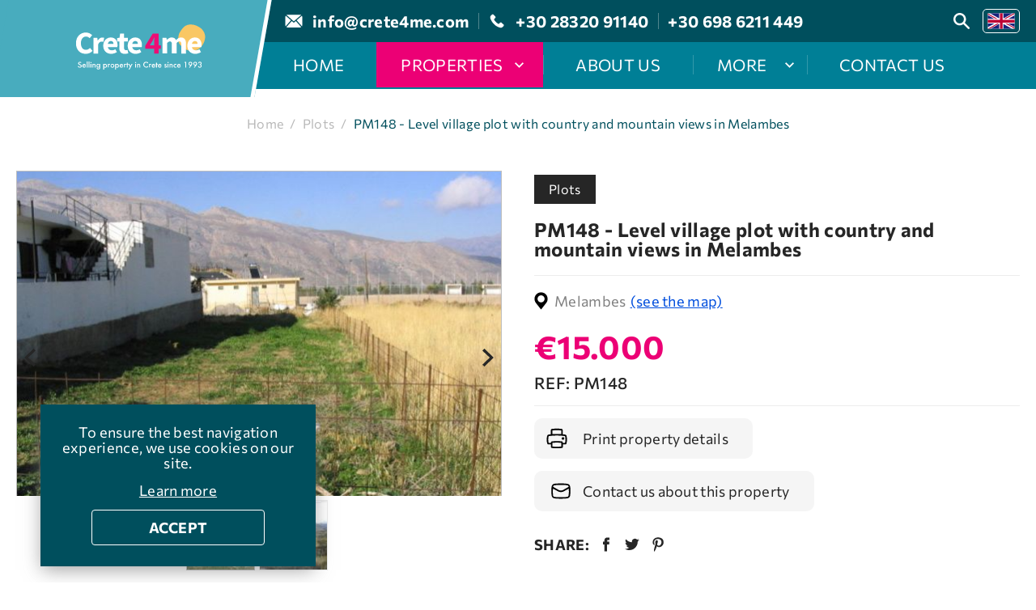

--- FILE ---
content_type: text/html; charset=UTF-8
request_url: https://www.crete4me.com/en/plots/pm148-level-village-plot-with-country-and-mountain-views-in-melambes
body_size: 8590
content:
<!--
        <div style="position: relative;width: 100%;height: 100vh;overflow: hidden;">
            <figure>
                <img style="position: absolute;top: 0;left: 0;width: 100%;height: 100%;object-fit: cover"
                     src="https://static.crete4me.com/img/under-construction.jpg" alt="under construction">
            </figure>
        </div>
        --><!doctype html>
<html class="no-js" lang="en">
<head>
    
    <!-- Google tag (gtag.js) --> <script async src="https://www.googletagmanager.com/gtag/js?id=G-KDBR0ZRZWY"></script> <script> window.dataLayer = window.dataLayer || []; function gtag(){dataLayer.push(arguments);} gtag('js', new Date()); gtag('config', 'G-KDBR0ZRZWY'); </script>    
    <meta charset="utf-8">
    <meta http-equiv="x-ua-compatible" content="ie=edge">
    <title>PM148 - Level village plot with country and mountain views in Melambes for sale in Crete | Crete4me</title>
    <meta name="description" content="PM148 - Level village plot with country and mountain views in Melambes buying and selling real estate Crete. Sales and purchases of land plots. From the real estate agency Crete4me based in Agia Galini Rethymno.">
    <meta name="viewport" content="width=device-width, initial-scale=1.0"/>
    
    <link rel="shortcut icon" href="https://www.crete4me.com/favicon.ico" type="image/x-icon">
    <link rel="icon" href="https://www.crete4me.com/favicon.ico" type="image/x-icon">
    
    <meta property="og:title" content="PM148 - Level village plot with country and mountain views in Melambes for sale in Crete"/>
<meta property="fb:app_id" content="661391811743325"/>
<meta property="og:type" content="website"/>
<meta property="og:url" content="https://www.crete4me.com/en/plots/pm148-level-village-plot-with-country-and-mountain-views-in-melambes"/>
<meta property="og:updated_time" content="2026-01-19 12:34:58"/>

<meta property="og:image" content="https://static.crete4me.com/files/properties/plots/pm148/pm-148-1.jpg"/>
                <meta property="og:image" content="https://static.crete4me.com/files/properties/plots/pm148/pm-148-2.jpg"/>
                <meta property="og:description" content="PM148 - Level village plot with country and mountain views in Melambes buying and selling real estate Crete. Sales and purchases of land plots. From the real estate agency Crete4me based in Agia Galini Rethymno."/>
<meta property="og:site_name" content="crete4me.com"/>
<meta property="og:locale" content="en_EN"/>
    
    <link rel="canonical" href="https://www.crete4me.com/en/plots/pm148-level-village-plot-with-country-and-mountain-views-in-melambes">
    
        <link href='https://static.crete4me.com/' rel='preconnect' crossorigin>
    <link rel="preload" href="https://static.crete4me.com/css/fonts/Commissioner-Regular.woff2" as="font" type="font/woff2" crossorigin>
    <link rel="stylesheet" href="https://static.crete4me.com/css/default.css?v22">
    <link rel="stylesheet" href="https://static.crete4me.com/css/main.css?v22">
        <link rel="stylesheet" href="https://static.crete4me.com/css/projects.css?v22">
        <link rel="stylesheet" type="text/css" href="https://static.crete4me.com/js/viewer/dist/jquery.fancybox.min.css?v2"/><link rel="stylesheet" href="https://static.crete4me.com/css/print.css?v22" type="text/css" media="print"/>    
        
            <meta content="index, follow" name="robots"/>
        
    <meta name="format-detection" content="telephone=no">

</head>
<body>

<main id="body-wrapper">
    
        
    <!--dialogs-->
    <div class="dialog_box" id="dialog_box">
	<div class="dialog_close" id="dialog_close"><img width="14" height="14" src="https://static.crete4me.com/img/close.svg" alt="close" /></div>
	<div class="dialog_title">system message</div>
    <div class="dialog_message" id="dialog_message"></div>
    <div id="myloader" title="system message"></div>
    <div class="dialog_cart-container">
    	<input id="button_close" class="ok_button" name="OK" type="button" value="OK" />
	</div>
</div>            <div id="cookies-accept-container">
            
            <div id="cookies-accept-text">To ensure the best navigation experience, we use cookies on our site.</div>
            
                        
            <div id="cookies-buttons">
                
                <a href="https://www.crete4me.com/en/cookies-policy" id="cookies-accept-link"
                   class="transitionEase400">Learn more</a>
                
                <div class="wrapper-center">
                    <div id="cookies-close"
                         class="transitionEase400">Accept</div>
                </div>
            
            </div>
        
        </div>
            
    <nav id="special-mobMenu-container" class="desktop-hidden transitionEase300">
    <div id="special-mobMenu-header" class="flex">
        <a title="logo" id="logoMobMenu" href="https://www.crete4me.com/" aria-label="Crete4me">
            <figure>
                <img class="lazy" width="270" height="98" data-srcset="https://static.crete4me.com/img/logo.svg"
                     src="https://static.crete4me.com/img/image-not-found.svg"
                     alt="Crete4me"/>
            </figure>
        </a>
        <div id="special-mobMenu-close" class="flex">
            <span>close</span>
            <figure>
                <img class="lazy" width="20" height="20" data-srcset="https://static.crete4me.com/img/close-menu.svg"
                     src="https://static.crete4me.com/img/image-not-found.svg" alt="close menu">
            </figure>
        </div>
    </div>
    <div id="special-mobMenu-outer">
        <ul id="special-mobMenu" class="resetUl">
            <li class="">
                <a href="https://www.crete4me.com/"
                   class="transitionEase400">
                    <span class="transitionEase400">Home</span>
                </a>
            </li>
                                
                        <li data-id="2"
                            class="">
                            <div class="transitionEase300">
                                <span>Properties</span>
                            </div>
                        
                            <div class="special-mobSubmenu2-container transitionEase300">
                                <ul class="special-mobSubmenu2 resetUl">
                                                                                <li>
                                                <a href="https://www.crete4me.com/en/stone-houses" class="transitionEase300">
                                                    <span class="transitionEase300">Stone houses</span>
                                                </a>
                                            </li>
                                                                                    <li>
                                                <a href="https://www.crete4me.com/en/villas" class="transitionEase300">
                                                    <span class="transitionEase300">Villas</span>
                                                </a>
                                            </li>
                                                                                    <li>
                                                <a href="https://www.crete4me.com/en/apartments" class="transitionEase300">
                                                    <span class="transitionEase300">Apartments</span>
                                                </a>
                                            </li>
                                                                                    <li>
                                                <a href="https://www.crete4me.com/en/hotels-pensions" class="transitionEase300">
                                                    <span class="transitionEase300">Hotels & Pensions</span>
                                                </a>
                                            </li>
                                                                                    <li>
                                                <a href="https://www.crete4me.com/en/plots" class="transitionEase300">
                                                    <span class="transitionEase300">Plots</span>
                                                </a>
                                            </li>
                                                                        </ul>
                            </div>
                    
                        </li>
                
                                                            <li class="">
                                                            <a href="https://www.crete4me.com/en/about-us" class="transitionEase300">
                                    <span>About us</span>
                                </a>
                                                    </li>
                    
                                                                <li class="">
                                                            <div class="transitionEase300">
                                    <span>More</span>
                                </div>
                                <div class="special-mobSubmenu2-container transitionEase300">
                                    <ul class="special-mobSubmenu2 resetUl">
                                                                                        <li>
                                                    <a href="https://www.crete4me.com/en/villages-in-this-area" class="transitionEase300">
                                                        <span class="transitionEase300">Villages in this area</span>
                                                    </a>
                                                </li>
                                                                                            <li>
                                                    <a href="https://www.crete4me.com/en/clients-testimonials" class="transitionEase300">
                                                        <span class="transitionEase300">Clients' testimonials</span>
                                                    </a>
                                                </li>
                                                                                            <li>
                                                    <a href="https://www.crete4me.com/en/useful-links" class="transitionEase300">
                                                        <span class="transitionEase300">Useful links</span>
                                                    </a>
                                                </li>
                                                                                            <li>
                                                    <a href="https://www.crete4me.com/en/frequently-asked-questions" class="transitionEase300">
                                                        <span class="transitionEase300">Frequently Asked Questions</span>
                                                    </a>
                                                </li>
                                                                                            <li>
                                                    <a href="https://www.crete4me.com/en/why-choose-crete" class="transitionEase300">
                                                        <span class="transitionEase300">Why choose Crete?</span>
                                                    </a>
                                                </li>
                                                                                </ul>
                                </div>
                                                    </li>
                    
                                                                <li class="">
                                                            <a href="https://www.crete4me.com/en/contact-us" class="transitionEase300">
                                    <span>Contact us</span>
                                </a>
                                                    </li>
                    
                                                </ul>
    </div>
</nav>    
    <header id="header"><div id="header-container" class="flex">
    <div id="header-logo-container" class="flex tablet-hidden mobile-hidden">
        <a title="logo" id="logo" href="https://www.crete4me.com/" aria-label="Crete4me">
            <figure>
                <img class="lazy" width="270" height="98" data-srcset="https://static.crete4me.com/img/logo.svg"
                     src="https://static.crete4me.com/img/image-not-found.svg"
                     alt="Crete4me"/>
            </figure>
        </a>
    </div>
    <div id="header-info-container">
        <div id="header-top-container" class="flex">
            <div class="header-contact-container">
                <ul class="header-contact resetUl flex">
                    <li>
                        <a class="header-contact-link flex" title="email us"
                           href="mailto:info@crete4me.com"
                           rel="nofollow">
                            <figure>
                                <img class="lazy" width="22" height="22" data-srcset="https://static.crete4me.com/img/email-icon.svg"
                                     src="https://static.crete4me.com/img/image-not-found.svg"
                                     alt="email us"/>
                            </figure>
                            <span class="tablet-hidden mobile-hidden">info@crete4me.com</span>
                        </a>
                    </li>
                    <li>
                        <a class="header-contact-link flex" title="call us"
                           href="tel:+302832091140"
                           rel="nofollow">
                            <figure>
                                <img class="lazy" width="22" height="22" data-srcset="https://static.crete4me.com/img/phone-icon.svg"
                                     src="https://static.crete4me.com/img/image-not-found.svg"
                                     alt="call us"/>
                            </figure>
                            <span class="tablet-hidden mobile-hidden">+30 28320 91140</span>
                        </a>
                    </li>
                    <li class="tablet-hidden mobile-hidden">
                        <a class="header-contact-link flex" title="call us"
                           href="tel:+306986211449"
                           rel="nofollow">
                            <span>+30 698 6211 449</span>
                        </a>
                    </li>
                </ul>
            </div>
            <div id="languages-container" class="flex">
    <div id="searchBtn">
        <figure><img class="lazy" width="32" height="32" data-srcset="https://static.crete4me.com/img/search-btn.svg" src="https://static.crete4me.com/img/image-not-found.svg" alt="search button"></figure>
    </div>
    <ul class="languages-list resetUl flex">
                        <li class="selected">
                    <a class="transitionEase400" href="https://www.crete4me.com/">
                        <figure>
                            <img width="34" height="20" class="lazy" src="https://static.crete4me.com/img/image-not-found.svg"
                                 data-srcset="https://static.crete4me.com/files/languages-flags/english.svg"
                                 alt="en">
                        </figure>
                    </a>
                </li>
                </ul>
</div>        </div>
        <div id="header-menu-container" class="tablet-hidden mobile-hidden">
            <nav id="special-menu-container" class="flex transitionEase400">
    <ul id="special-menu" class="resetUl flex">
        <li class="">
            <a href="https://www.crete4me.com/"
               class="transitionEase300">
                <span class="transitionEase400">Home</span>
            </a>
        </li>
                            
                    <li data-id="2"
                        class=" special_sel">
                        <div class="transitionEase300">
                            <span>Properties</span>
                        </div>
    
                        <div class="special-submenu-container transitionEase300">
                            <ul class="special-submenu resetUl">
                                                                        <li class="">
                                            <a href="https://www.crete4me.com/en/stone-houses" class="transitionEase300">
                                                <span class="transitionEase300">Stone houses</span>
                                            </a>
                                        </li>
                                                                            <li class="">
                                            <a href="https://www.crete4me.com/en/villas" class="transitionEase300">
                                                <span class="transitionEase300">Villas</span>
                                            </a>
                                        </li>
                                                                            <li class="">
                                            <a href="https://www.crete4me.com/en/apartments" class="transitionEase300">
                                                <span class="transitionEase300">Apartments</span>
                                            </a>
                                        </li>
                                                                            <li class="">
                                            <a href="https://www.crete4me.com/en/hotels-pensions" class="transitionEase300">
                                                <span class="transitionEase300">Hotels & Pensions</span>
                                            </a>
                                        </li>
                                                                            <li class="">
                                            <a href="https://www.crete4me.com/en/plots" class="transitionEase300">
                                                <span class="transitionEase300">Plots</span>
                                            </a>
                                        </li>
                                                                </ul>
                        </div>
                        
                    </li>
                
                                                <li class="">
                                                    <a href="https://www.crete4me.com/en/about-us" class="transitionEase300">
                                <span>About us</span>
                            </a>
                                            </li>
                
                                                <li class="">
                                                    <div class="transitionEase300">
                                <span>More</span>
                            </div>
                            <div class="special-submenu-container transitionEase300">
                                <ul class="special-submenu resetUl">
                                                                                <li class="">
                                                <a href="https://www.crete4me.com/en/villages-in-this-area" class="transitionEase300">
                                                    <span class="transitionEase300">Villages in this area</span>
                                                </a>
                                            </li>
                                                                                <li class="">
                                                <a href="https://www.crete4me.com/en/clients-testimonials" class="transitionEase300">
                                                    <span class="transitionEase300">Clients' testimonials</span>
                                                </a>
                                            </li>
                                                                                <li class="">
                                                <a href="https://www.crete4me.com/en/useful-links" class="transitionEase300">
                                                    <span class="transitionEase300">Useful links</span>
                                                </a>
                                            </li>
                                                                                <li class="">
                                                <a href="https://www.crete4me.com/en/frequently-asked-questions" class="transitionEase300">
                                                    <span class="transitionEase300">Frequently Asked Questions</span>
                                                </a>
                                            </li>
                                                                                <li class="">
                                                <a href="https://www.crete4me.com/en/why-choose-crete" class="transitionEase300">
                                                    <span class="transitionEase300">Why choose Crete?</span>
                                                </a>
                                            </li>
                                                                    </ul>
                            </div>
                                            </li>
                
                                                <li class="">
                                                    <a href="https://www.crete4me.com/en/contact-us" class="transitionEase300">
                                <span>Contact us</span>
                            </a>
                                            </li>
                
                                </ul>
</nav>        </div>
        <div id="header-menuMob-container" class="desktop-hidden flex">
            <a title="logo" id="logoMob" href="https://www.crete4me.com/" aria-label="Crete4me">
                <figure>
                    <img class="lazy" width="270" height="98" data-srcset="https://static.crete4me.com/img/logo.svg"
                         src="https://static.crete4me.com/img/image-not-found.svg"
                         alt="Crete4me"/>
                </figure>
            </a>
            <div id="menuBtn">
                <span></span>
                <span></span>
                <span></span>
            </div>
        </div>
        <div class="search-container">
    <form name="search_form" id="search_form" method="get" action="https://www.crete4me.com/en" enctype="multipart/form-data"
          autocomplete="off">
        <div id="search-field-container" class="flex">
            <div id="search-field-in">
                <label for="search-field" style="display:none">search</label>
                <input aria-label="search" name="search-field" type="text" class="search-field" id="search-field"
                       placeholder="Search"
                       value=""/>
            </div>
            <input name="submit" type="submit" id="search-field-submit" value="submit search"/>
        </div>
    </form>
</div>    </div>
</div></header>
    
    <div id="main-content">
        
        <section id="cms-wrapper">
    
    <div id="cms-container">
        
        <div class="breadcrumb-wrapper">
            <ol class="breadcrumb-container resetUl flex">
                <li><a class="transitionEase400" href="https://www.crete4me.com/">Home</a></li>
                <li>
                    <div>/</div>
                </li>
                <li><a href="https://www.crete4me.com/en/plots" class="transitionEase400">Plots</a></li><li><div>/</div></li>                <li class="breadcrumb-sel">
                    <a class="transitionEase400"
                       href="https://www.crete4me.com/en/plots/pm148-level-village-plot-with-country-and-mountain-views-in-melambes">PM148 - Level village plot with country and mountain views in Melambes</a>
                </li>
            </ol>
        </div>
        
        <div id="projects-container">
            
            <div id="projects-inner" class="flex">
                <div id="projects-left"><div id="projects-slider-container">
            <div class="flick-slider-left transitionEase400 tablet-hidden mobile-hidden">
            <figure><img class="lazy" width="14" height="22" src="https://static.crete4me.com/img/image-not-found.svg" data-srcset="https://static.crete4me.com/img/properties/arrow-left.svg" alt="previous slide"></figure>
        </div>
        <div class="flick-slider-right transitionEase400 tablet-hidden mobile-hidden">
            <figure><img class="lazy" width="14" height="22" src="https://static.crete4me.com/img/image-not-found.svg" data-srcset="https://static.crete4me.com/img/properties/arrow-right.svg" alt="next slide"></figure>
        </div>
        <div class="projects-slider">
                        <div class="projects-slide-photo">
                    <a title="PM148 - Level village plot with country and mountain views in Melambes - 1"
                       href="https://static.crete4me.com/files/properties/plots/pm148/pm-148-1.jpg" class="fancybox" data-fancybox="gallery">
                        <figure>
                            <img width="600" height="400" class="lazy"
                                 data-srcset="https://static.crete4me.com/filemanager/600x400/properties/plots/pm148/pm-148-1.jpg"
                                 src="https://static.crete4me.com/img/image-not-found.svg"
                                 alt="PM148 - Level village plot with country and mountain views in Melambes - 1">
                        </figure>
                    </a>
                </div>
                                <div class="projects-slide-photo">
                    <a title="PM148 - Level village plot with country and mountain views in Melambes - 2"
                       href="https://static.crete4me.com/files/properties/plots/pm148/pm-148-2.jpg" class="fancybox" data-fancybox="gallery">
                        <figure>
                            <img width="600" height="400" class="lazy"
                                 data-srcset="https://static.crete4me.com/filemanager/600x400/properties/plots/pm148/pm-148-2.jpg"
                                 src="https://static.crete4me.com/img/image-not-found.svg"
                                 alt="PM148 - Level village plot with country and mountain views in Melambes - 2">
                        </figure>
                    </a>
                </div>
                    </div>
            <div class="projects-nav-container">
            <div class="projects-nav">
                                        <div class="projects-nav-photo">
                            <div>
                                <figure>
                                    <img width="80" height="80" class="lazy"
                                         data-srcset="https://static.crete4me.com/filemanager/80x80/properties/plots/pm148/pm-148-1.jpg"
                                         src="https://static.crete4me.com/img/image-not-found.svg"
                                         alt="PM148 - Level village plot with country and mountain views in Melambes - 1">
                                </figure>
                            </div>
                        </div>
                                                <div class="projects-nav-photo">
                            <div>
                                <figure>
                                    <img width="80" height="80" class="lazy"
                                         data-srcset="https://static.crete4me.com/filemanager/80x80/properties/plots/pm148/pm-148-2.jpg"
                                         src="https://static.crete4me.com/img/image-not-found.svg"
                                         alt="PM148 - Level village plot with country and mountain views in Melambes - 2">
                                </figure>
                            </div>
                        </div>
                                    </div>
        </div>
        </div></div>
                <div id="projects-right"><div id="projects-category">Plots</div>
<h2 id="projects-title">PM148 - Level village plot with country and mountain views in Melambes</h2>
<div id="projects-location-container" class="flex">
        <div id="projects-location">Melambes</div>
        <div id="projects-goToMap">(see the map)</div>
</div>
<div id="projects-price">&euro;15.000</div>
<div id="projects-code">Ref: PM148</div>
<div id="projects-tools" class="flex">
    <div title="print" id="projects-print" class="flex"><span>Print property details</span></div>
    <a title="share email" href="https://www.crete4me.com/en/request-form?id=138" aria-label="mail us"
       id="projects-email" class="flex"><span>Contact us about this property</span></a>
</div>
<div class="projects-share-container flex">
    <span>Share:</span>
    <ul class="projects-share socials resetUl flex">
        <li>
            <div title="share facebook" id="shareBtn" class="share">
                <figure>
                    <svg version="1.1" xmlns="http://www.w3.org/2000/svg" xmlns:xlink="http://www.w3.org/1999/xlink" x="0px" y="0px"
                         width="22px" height="22px" viewBox="0 0 22 22" style="enable-background:new 0 0 22 22;" xml:space="preserve">
                    <style type="text/css">
                        .pst0{fill-rule:evenodd;clip-rule:evenodd;fill:#262626;}
                    </style>
                    <path class="pst0 transitionEase400" d="M12.3,7.6V6.2c0-0.7,0.4-0.8,0.8-0.8c0.3,0,1.9,0,1.9,0v-3h-2.6C9.5,2.4,8.8,4.6,8.8,6v1.5H7v2.1V11h1.7
                        c0,3.9,0,8.6,0,8.6h3.4c0,0,0-4.7,0-8.6h2.5l0.1-1.3l0.2-2.1H12.3z"/>
                    </svg>
                </figure>
            </div>
        </li>
        <li>
            <a title="share twitter" href="http://twitter.com/share?text=PM148%20-%20Level%20village%20plot%20with%20country%20and%20mountain%20views%20in%20Melambes" class="share tw_share">
                <figure>
                    <svg version="1.1" xmlns="http://www.w3.org/2000/svg" xmlns:xlink="http://www.w3.org/1999/xlink" x="0px" y="0px"
                         width="22px" height="22px" viewBox="0 0 22 22" style="enable-background:new 0 0 22 22;" xml:space="preserve">
                        <style type="text/css">
                            .pst0{fill:#262626;}
                        </style>
                        <g>
                            <path class="pst0 transitionEase400" d="M19.9,5.5c-0.7,0.3-1.4,0.5-2.1,0.6c0.8-0.5,1.3-1.2,1.6-2c-0.7,0.4-1.5,0.7-2.3,0.9c-0.7-0.7-1.6-1.2-2.7-1.2
		c-2,0-3.7,1.6-3.7,3.7c0,0.3,0,0.6,0.1,0.8c-3-0.2-5.7-1.6-7.5-3.8C3,5,2.8,5.6,2.8,6.3c0,1.3,0.6,2.4,1.6,3
		c-0.6,0-1.2-0.2-1.7-0.5c0,0,0,0,0,0c0,1.8,1.3,3.2,2.9,3.6c-0.3,0.1-0.6,0.1-1,0.1c-0.2,0-0.5,0-0.7-0.1c0.5,1.5,1.8,2.5,3.4,2.5
		c-1.3,1-2.8,1.6-4.5,1.6c-0.3,0-0.6,0-0.9-0.1c1.6,1,3.5,1.6,5.6,1.6c6.7,0,10.4-5.6,10.4-10.4c0-0.2,0-0.3,0-0.5
		C18.8,6.9,19.4,6.2,19.9,5.5L19.9,5.5z"/>
                        </g>
                    </svg>
                </figure>
            </a>
        </li>
        <li>
            <a title="share pinterest"
               href="https://pinterest.com/pin/create/button/?url=&media=https://static.crete4me.com/files/properties/plots/pm148/pm-148-1.jpg&description=PM148%20-%20Level%20village%20plot%20with%20country%20and%20mountain%20views%20in%20Melambes"
               class="share tw_share">
                <figure>
                    <svg version="1.1" xmlns="http://www.w3.org/2000/svg" xmlns:xlink="http://www.w3.org/1999/xlink" x="0px" y="0px"
                         width="22px" height="22px" viewBox="0 0 22 22" style="enable-background:new 0 0 22 22;" xml:space="preserve">
                        <style type="text/css">
                            .pst0{fill:#262626;}
                        </style>
                        <path class="pst0 transitionEase400" d="M6.4,11.8c0-0.1,0.2-0.9,0.3-1c-0.3-0.5-0.7-2.2-0.4-3.6c0.3-2,2.5-3,4.5-3v0c2.6,0,4.5,1.4,4.5,3.9
	c0,1.9-1.2,4.4-3.1,4.4c0,0,0,0,0,0c-0.7,0-1.6-0.3-1.8-0.6C10,11.5,9.9,11,10,10.5c0.3-1.1,0.8-2.4,0.8-3.3c0-0.8-0.5-1.4-1.3-1.4
	C9,5.8,8.2,6.1,7.8,7.1c-0.3,0.8-0.3,1.6,0,2.5C8,10,7.3,12.3,7.1,13.1c-0.5,1.9-1.3,4.2-1.1,5.6l0.2,1.3l0.8-1
	c1.1-1.4,2.2-5,2.5-5.9c0.9,1.1,2.7,1.2,2.9,1.2c2.6,0,5.6-2.6,5.5-6.2c-0.1-3.2-2.4-5.8-6.6-5.8v0c-4,0-6.3,2.1-6.8,4.8
	C3.9,9.4,5,11.3,6.4,11.8z"/>
                    </svg>
                </figure>
            </a>
        </li>
    </ul>
</div></div>
            </div>
            
                            <div id="projects-desc-container">
                    <div id="projects-desc-hTitle">Description</div>
                    <div id="projects-desc"
                         class="cmslinks"><p>This plot of land in&nbsp;Melambes&nbsp;is 240m2, with building rights of house upto 175m2&nbsp;and balconies of 35m2, and is&nbsp;positioned towards the end of the village. The plot is&nbsp;completely level and is situated directly alongside a tarred road, giving easy access by car.&nbsp;Costs to connect to electricity and water would be minimal as there is a house on the adjoining plot.</p>

<p>From the plot one can enjoy country views of the mountains and surrounding countryside. The village of Melambes has a taverna, several mini markets and kafenions.</p>
</div>
                </div>
                        
                        
            
                            <div id="projects-distances-container">
                    <div id="projects-distances-hTitle"><span>Distances</span></div>
                    <div id="projects-distances-list-container">
                        <ul id="projects-distances-list" class="resetUl flex">
                                                                <li class="flex">
                                        <div class="projects-distances-km">8.5 km</div>
                                        <div class="projects-distances-location">Agios Georgios beach</div>
                                    </li>
                                                                    <li class="flex">
                                        <div class="projects-distances-km">12 km</div>
                                        <div class="projects-distances-location">Agia Galini with tavernas & shops</div>
                                    </li>
                                                                    <li class="flex">
                                        <div class="projects-distances-km">19.6 km</div>
                                        <div class="projects-distances-location">Spili with health center</div>
                                    </li>
                                                                    <li class="flex">
                                        <div class="projects-distances-km">47 km</div>
                                        <div class="projects-distances-location">Rethymno</div>
                                    </li>
                                                                    <li class="flex">
                                        <div class="projects-distances-km">93 km</div>
                                        <div class="projects-distances-location">Heraklion airport</div>
                                    </li>
                                                        </ul>
                    </div>
                </div>
                        
            <div id="projects-map-container">
                <div id="projects-map-hTitle"><span>Map of the property</span></div>
                <div id="projects-map"></div>
            </div>
        
        </div>
    
    </div>

</section>    
    </div>
    
    <footer id="footer"><div id="footer-container">
    <ul id="footer-info" class="flex resetUl">
        <li>
            <div class="footer-info-col flex">
                <figure class="footer-info-icon">
                    <img class="lazy" width="25" height="29"
                         data-srcset="https://static.crete4me.com/img/footer-address-icon.svg"
                         src="https://static.crete4me.com/img/image-not-found.svg"
                         alt="Agia Galini,Crete">
                </figure>
                <div class="footer-info-contents">
                    <a href="https://goo.gl/maps/shcnfTPvhXFBgkmt6" target="_blank"
                       class="footer-info-text transitionEase400"
                       aria-label="find us Agia Galini"
                       rel="nofollow">
                        Agia Galini,Crete                    </a>
                </div>
            </div>
        </li>
        <li>
            <div class="footer-info-col flex">
                <figure class="footer-info-icon">
                    <img class="lazy" width="22" height="22"
                         data-srcset="https://static.crete4me.com/img/phone-icon.svg"
                         src="https://static.crete4me.com/img/image-not-found.svg"
                         alt="+30 28320 91140">
                </figure>
                <div class="footer-info-contents">
                    <a href="tel:+302832091140"
                       class="footer-info-text transitionEase400"
                       aria-label="call us +30 28320 91140"
                       rel="nofollow">+30 28320 91140</a><br/>
                    <a href="tel:+306986211449"
                       class="footer-info-text transitionEase400"
                       aria-label="call us +30 698 6211 449"
                       rel="nofollow">+30 698 6211 449</a>
                </div>
            </div>
        </li>
        <li>
            <div class="footer-info-col flex">
                <figure class="footer-info-icon">
                    <img class="lazy" width="22" height="22"
                         data-srcset="https://static.crete4me.com/img/email-icon.svg"
                         src="https://static.crete4me.com/img/image-not-found.svg"
                         alt="+30 28320 91140">
                </figure>
                <div class="footer-info-contents">
                    <a aria-label="email us"
                       href="mailto:info@crete4me.com"
                       target="_blank" class="footer-info-text transitionEase400">
                        info@crete4me.com                    </a>
                </div>
            </div>
        </li>
        <li>
            <div class="footer-info-col flex">
                <figure class="footer-info-icon">
                    <img class="lazy" width="25" height="25"
                         data-srcset="https://static.crete4me.com/img/footer-fb-icon.svg"
                         src="https://static.crete4me.com/img/image-not-found.svg"
                         alt="+30 28320 91140">
                </figure>
                <div class="footer-info-contents">
                    <a aria-label="facebook" class="footer-info-text transitionEase400" title="facebook" href="https://www.facebook.com/crete4me"
                       rel="nofollow" target="_blank">
                        facebook.com/crete4me
                    </a>
                </div>
            </div>
        </li>
    </ul>
    <div id="scroll_top" class="cd-top scroll_arrow scrollToTop transitionEase400 flex">
        <figure>
            <img class="lazy" width="24" height="15" data-srcset="https://static.crete4me.com/img/arrow-up.svg"
                 src="https://static.crete4me.com/img/arrow-up.svg" alt="back to the top">
        </figure>
    </div>
</div>
<div id="footer-dev-copyright-container">
    <div id="footer-dev-copyright" class="flex">
        <div id="copyright">&copy; 2022 - 2026 CRETE4ME.COM - ALL RIGHTS RESERVED</div>
        <a href="https://www.specialone.gr/" rel="noreferrer" target="_blank" id="specialone-logo">
            <img width="157"
                 height="10"
                 class="lazy"
                 src="https://static.crete4me.com/img/specialone_en.svg"
                 data-srcset="https://static.crete4me.com/img/specialone_en.svg"
                 alt="Web development Heraklion Crete Specialone"/>
        </a>
    </div>
</div></footer>

</main>

<script src="https://static.crete4me.com/js/vendor/jquery-3.6.0.min.js"></script>
<script src="https://static.crete4me.com/js/animateAll.min.js"></script>
<script src="https://static.crete4me.com/js/main.js?v1"></script>
<script src="https://static.crete4me.com/js/lazyLoad.js?v1"></script><script>
    $(document).ready(function () {

        setTimeout(function () {
            $("#cookies-accept-wrapper").fadeIn(300);
        }, 200);

        $(document).on('click', '#cookies-close', function () {

            $("#cookies-accept-wrapper").fadeOut(300);

            function setCookie2(cname, cvalue, exdays) {
                let d = new Date();
                d.setTime(d.getTime() + (exdays * 3600 * 1000));
                let expires = "expires=" + d.toUTCString();
                document.cookie = cname + "=" + cvalue + ";" + expires + ";path=/";
            }

            setCookie2('cookiesAccept', 1, 24);

        });

        $(document).on('click', '.properties-list-makeEnquiry', function () {

            let propertyId = $(this).data("id");

            window.location.href = "https://www.crete4me.com/en/request-form?id=" + propertyId;

            return false;

        });

    });
</script><script>

    let lang_id = '11';
    let lang = 'en';
    let url = 'https://www.crete4me.com/';
    let url2 = 'https://static.crete4me.com/';
    let search_field = $('#search-field');

    $(document).on('submit', '#search_form', function () {

        if ($('#search-field').val() && $.trim($('#search-field').val()) != '' && $('#search-field').val().length > 2) {

            location.href = 'https://www.crete4me.com/en/search?q=' + encodeURIComponent(document.getElementById('search-field').value);

        }

        return false;
    });

</script><script src="https://static.crete4me.com/js/flickity/flickity.pkgd.min.js"></script>
<script>
    $(window).on('load', function () {
        let projectsSlider = $('.projects-slider');
        let projectsSliderOptions = {
            cellAlign: 'left',
            contain: true,
            groupCells: false,
            wrapAround: false,
            draggable: false,
            prevNextButtons: false,
            pageDots: false,
            autoPlay: false,
            pauseAutoPlayOnHover: false,
            fade: true,
            selectedAttraction: 0.01,
            friction: 0.15
        };
        projectsSlider.flickity(projectsSliderOptions);

        $('.flick-slider-left').on('click', function () {
            projectsSlider.flickity('previous');
        });
        $('.flick-slider-right').on('click', function () {
            projectsSlider.flickity('next');
        });

        $('.projects-nav').flickity({
            asNavFor: '.projects-slider',
            contain: true,
            pageDots: false,
            prevNextButtons: false
        });
    });
</script><script src="https://static.crete4me.com/js/viewer/dist/jquery.fancybox.min.js"></script>
<script>
    $(document).ready(function(){$(".fancybox-thumbs").fancybox({helpers:{thumbs:{width:50,height:50}}}),$(".fancybox").fancybox({padding:0,protect:!0,animationEffect:"zoom-in-out",transitionEffect:"circular",transitionDuration:500,thumbs:{autoStart:!1,hideOnClose:!0}}),$(".fancybox-terms").fancybox({touch :false,scrolling: 'no',padding:0,hideScrollbar:false,protect:!0,transitionDuration:500,thumbs:{autoStart:!1,hideOnClose:!0}}),$(".fancybox-carousel").fancybox({padding:0})});
</script><!--google map-->
<script src=""></script>
<script src="https://maps.googleapis.com/maps/api/js?key=AIzaSyBY6pBwCyb0aDMjWuNOG-d0kcxawOmKyco&callback=googleMap"></script>
<script>
    var map;
    var markers = [];
    var infowindow;

    var center = new google.maps.LatLng(35.12428806697741, 24.65072095780651);

    const citymap = {
        chicago: {
            center: center,
            population: 2714,
        },
    };

    function initialize() {

        var store1 = new google.maps.LatLng(35.12428806697741, 24.65072095780651);


        var mapOptions = {
            zoom: 10,
            center: center,
            scrollwheel: !1,
            mapTypeControlOptions: {
                style: google.maps.MapTypeControlStyle.VERTICAL_BAR,
                position: google.maps.ControlPosition.BOTTOM_LEFT
            },
            fullscreenControl: !1,
            zoomControlOptions: {
                style: google.maps.ZoomControlStyle.LARGE,
                position: google.maps.ControlPosition.RIGHT_CENTER
            }
        };

        map = new google.maps.Map(document.getElementById('projects-map'), mapOptions);

        // Adds a marker at the center of the map.
        //addMarker(store1, 1, '<div class="maps_title"></div>');

        for (const city in citymap) {
            // Add the circle for this city to the map.
            const cityCircle = new google.maps.Circle({
                strokeColor: "#ec0075",
                strokeOpacity: 0.8,
                strokeWeight: 2,
                fillColor: "#ec0075",
                fillOpacity: 0.35,
                map,
                center: center,
                radius: Math.sqrt(citymap[city].population) * 100,
            });
        }

    }

    var image = 'https://static.crete4me.com/img/village-pin.svg';

    // Add a marker to the map and push to the array.
    function addMarker(location, id, continfo) {
        var marker = new google.maps.Marker({
            position: location,
            map: map,
            animation: google.maps.Animation.DROP,
            icon: image
        });

        google.maps.event.addListener(marker, "click", function () {
            if (infowindow) infowindow.close();
            infowindow = new google.maps.InfoWindow({content: '<div style="height:auto;width:auto;font-family:Arial;">' + continfo + '</div>'});
            infowindow.open(map, marker);
        });


        markers[id] = marker;
    }

    // Sets the map on all markers in the array.
    function setAllMap(map) {
        for (var i = 0; i < 1000; i++) {
            if (markers[i])
                markers[i].setMap(map);
        }
    }

    // show the markers from the map, but keeps them in the array.
    function showmarkers(values) {
        var arr_mark = values.split("_");
        var arr_count = arr_mark.length;

        for (i = 0; i < arr_count; i++) {
            markers[arr_mark[i]].setMap(map);
            markers[arr_mark[i]].setAnimation(google.maps.Animation.DROP);
        }
    }

    // Removes the markers from the map, but keeps them in the array.
    function hidemarkers(values) {
        var arr_mark = values.split("_");
        var arr_count = arr_mark.length;

        for (i = 0; i < arr_count; i++) {
            markers[arr_mark[i]].setMap(null);
        }
    }

    google.maps.event.addDomListener(window, 'load', initialize);
</script><script>
    window.fbAsyncInit = function () {
        FB.init({
            appId: '661391811743325',
            xfbml: true,
            version: 'v2.8'
        });
    };

    (function (d, s, id) {
        var js, fjs = d.getElementsByTagName(s)[0];
        if (d.getElementById(id)) return;
        js = d.createElement(s);
        js.id = id;
        js.src = "//connect.facebook.net/en_US/sdk.js#xfbml=1&version=v2.8";
        fjs.parentNode.insertBefore(js, fjs);
    }(document, 'script', 'facebook-jssdk'));

    $(".tw_share").click(function (t) {
        var i = 575, w = 400, h = ($(window).width() - i) / 2, e = ($(window).height() - w) / 2, n = this.href,
            o = "status=1,width=" + i + ",height=" + w + ",top=" + e + ",left=" + h;
        return window.open(n, "twitter", o), !1
    });

    <!--facebook share-->

    if (document.getElementById('shareBtn')) {
        document.getElementById('shareBtn').onclick = function () {
            FB.ui({
                method: 'share',
                display: 'popup',
                href: 'https://www.crete4me.com/en/plots/pm148-level-village-plot-with-country-and-mountain-views-in-melambes',
            }, function (response) {
            });
        }
    }
</script>

</body>
</html>

--- FILE ---
content_type: text/css
request_url: https://static.crete4me.com/css/default.css?v22
body_size: 3491
content:
@font-face {
    font-family: 'Commissioner';
    src: url('fonts/Commissioner-Black.woff2') format('woff2'),
    url('fonts/Commissioner-Black.woff') format('woff');
    font-weight: 900;
    font-style: normal;
    font-display: swap;
}

@font-face {
    font-family: 'Commissioner';
    src: url('fonts/Commissioner-ExtraBold.woff2') format('woff2'),
    url('fonts/Commissioner-ExtraBold.woff') format('woff');
    font-weight: bold;
    font-style: normal;
    font-display: swap;
}

@font-face {
    font-family: 'Commissioner';
    src: url('fonts/Commissioner-ExtraLight.woff2') format('woff2'),
    url('fonts/Commissioner-ExtraLight.woff') format('woff');
    font-weight: 200;
    font-style: normal;
    font-display: swap;
}

@font-face {
    font-family: 'Commissioner';
    src: url('fonts/Commissioner-Light.woff2') format('woff2'),
    url('fonts/Commissioner-Light.woff') format('woff');
    font-weight: 300;
    font-style: normal;
    font-display: swap;
}

@font-face {
    font-family: 'Commissioner';
    src: url('fonts/Commissioner-Bold.woff2') format('woff2'),
    url('fonts/Commissioner-Bold.woff') format('woff');
    font-weight: bold;
    font-style: normal;
    font-display: swap;
}

@font-face {
    font-family: 'Commissioner';
    src: url('fonts/Commissioner-Medium.woff2') format('woff2'),
    url('fonts/Commissioner-Medium.woff') format('woff');
    font-weight: 500;
    font-style: normal;
    font-display: swap;
}

@font-face {
    font-family: 'Commissioner';
    src: url('fonts/Commissioner-Thin.woff2') format('woff2'),
    url('fonts/Commissioner-Thin.woff') format('woff');
    font-weight: 100;
    font-style: normal;
    font-display: swap;
}

@font-face {
    font-family: 'Commissioner';
    src: url('fonts/Commissioner-SemiBold.woff2') format('woff2'),
    url('fonts/Commissioner-SemiBold.woff') format('woff');
    font-weight: 600;
    font-style: normal;
    font-display: swap;
}

@font-face {
    font-family: 'Commissioner';
    src: url('fonts/Commissioner-Regular.woff2') format('woff2'),
    url('fonts/Commissioner-Regular.woff') format('woff');
    font-weight: normal;
    font-style: normal;
    font-display: swap;
}


html{line-height:1.15;-ms-text-size-adjust:100%;-webkit-text-size-adjust:100%}
body{margin:0;padding: 0;}
article,aside,footer,header,nav,section{display:block}
h1{font-size:2em;margin:.67em 0}
figcaption,figure,main{display:block}
figure{margin:1em 40px}
hr{box-sizing:content-box;height:0;overflow:visible}
pre{font-family:monospace,monospace;font-size:1em}
a{background-color:transparent;}
abbr[title]{border-bottom:none;text-decoration:underline;}
b,strong{font-weight:bolder}
code,kbd,samp{font-family:monospace,monospace;font-size:1em}
dfn{font-style:italic}
mark{background-color:#ff0;color:#000}
small{font-size:80%}
sub,sup{font-size:75%;line-height:0;position:relative;vertical-align:baseline}
sub{bottom:-.25em}
sup{top:-.5em}
audio,video{display:inline-block}
audio:not([controls]){display:none;height:0}
img{border-style:none}
svg:not(:root){overflow:hidden}
button,input,optgroup,select,textarea{font-family:sans-serif;font-size:100%;line-height:1.15;margin:0}
select optgroup{font-style:normal;font-weight:normal;font-family:'Commissioner', sans-serif;color: #262626;}
button,input{overflow:visible}
button,select{text-transform:none}
button,html [type="button"],
[type="reset"],[type="submit"]{-webkit-appearance:button}
button::-moz-focus-inner,[type="button"]::-moz-focus-inner,[type="reset"]::-moz-focus-inner,[type="submit"]::-moz-focus-inner{border-style:none;padding:0}
button:-moz-focusring,[type="button"]:-moz-focusring,[type="reset"]:-moz-focusring,[type="submit"]:-moz-focusring{outline:1px dotted ButtonText}
fieldset{padding:.35em .75em .625em}
legend{box-sizing:border-box;color:inherit;display:table;max-width:100%;padding:0;white-space:normal}
progress{display:inline-block;vertical-align:baseline}
textarea{overflow:auto}
[type="checkbox"],[type="radio"]{box-sizing:border-box;padding:0}
[type="number"]::-webkit-inner-spin-button,[type="number"]::-webkit-outer-spin-button{height:auto}
[type="search"]{-webkit-appearance:textfield;outline-offset:-2px}
[type="search"]::-webkit-search-cancel-button,[type="search"]::-webkit-search-decoration{-webkit-appearance:none}
::-webkit-file-upload-button{-webkit-appearance:button;font:inherit}
details,
menu{display:block}
summary{display:list-item}
canvas{display:inline-block}
template{display:none}
[hidden]{display:none}
html{color:#222;font-size:1em;line-height:1.4}
::-moz-selection{background:#b3d4fc;text-shadow:none}
::selection{background:#b3d4fc;text-shadow:none}
hr{display:block;height:1px;border:0;border-top:1px solid #ccc;margin:1em 0;padding:0}
audio,canvas,iframe,img,svg,video{vertical-align:middle}
fieldset{border:0;margin:0;padding:0}
textarea{resize:vertical}
.browserupgrade{margin:.2em 0;background:#ccc;color:#000;padding:.2em 0}
body,html{width:100%;margin:0;padding:0;font-family:'Commissioner', sans-serif;font-weight:400;color:#262626;letter-spacing:0.02em;line-height:1;}
h1,h2,h3,h4,h5,h6{font-family:'Commissioner', sans-serif;font-weight:400;color:#262626;margin:0;padding:0;line-height:1;}
a{display:block;text-decoration:none;outline:none}
a:focus{outline:none}
img{display:block}
*{-webkit-tap-highlight-color:rgba(255,255,255,0);-webkit-box-sizing:border-box;-moz-box-sizing:border-box;box-sizing:border-box;}
figure{margin:0;padding:0}
*:focus{outline: none;}
.floatleft{float:left}
.floatright{float:right}
.clear{clear:both}
.specialmove{opacity:1}
.noscroll{overflow: hidden;position: relative;height: 100%}
.wrapper-center{width: 100%;text-align: center}
.wrapper-right{width: 100%;text-align: right}
.flex{display: flex;display: -webkit-box;display: -ms-flexbox;display: -webkit-flex;flex-wrap: wrap;-webkit-flex-wrap: wrap;-ms-flex-wrap: wrap;}
.animate{animation-name:fade;animation-duration:.4s}
@keyframes fade {
    from{opacity:0}
    to{opacity:1}
}
.animate2{animation-name:fade2;animation-duration:.4s}
@keyframes fade2 {
    from{opacity:0}
    to{opacity:0}
}
img.lazy{transition:opacity .3s ease-in 0s;opacity:0}
img.lazy-loaded{transition:opacity .3s ease-in 0s;opacity:1}
.cmslinks p:first-child{margin-top:0}
.cmslinks p:last-child{margin-bottom:0}
.cmslinks a{display:inline;color:#565656;text-decoration:underline;font-weight:600;-webkit-transition:all .3s ease;-moz-transition:all .3s ease;-o-transition:all .3s ease;transition:all .3s ease}
.cmslinks a:hover{color:#ea113e;-webkit-transition:all .3s ease;-moz-transition:all .3s ease;-o-transition:all .3s ease;transition:all .3s ease}
.cmslinks strong,.cmslinks b{font-weight:700}
.cmslinks table{overflow-y:hidden;overflow-x:auto;display:table;width:100%!important;border-collapse:collapse}
.cmslinks table td,.cmslinks table th{border:1px solid #ddd;padding:8px;text-align:left!important}
.cmslinks table tr{-webkit-transition:all 300ms ease;-moz-transition:all 300ms ease;-o-transition:all 300ms ease;transition:all 300ms ease}
.cmslinks table tr:nth-child(even){background-color:#f2f2f2}
.cmslinks table tr:hover{background-color:#ddd;-webkit-transition:all 300ms ease;-moz-transition:all 300ms ease;-o-transition:all 300ms ease;transition:all 300ms ease}
.cmslinks table th{padding-top:12px;padding-bottom:12px;text-align:left;background-color:#4CAF50;color:#fff}
.cmslinks img{max-width:100%;height:auto}
.cmslinks ol,.cmslinks ul{padding:0 0 0 20px}
@media (min-width:1000px) {
.maxWidth1200{max-width: 1240px;margin: 0 auto;padding: 0 20px;}
.maxWidth1000{max-width: 1040px;margin: 0 auto;padding: 0 20px;}
.maxWidth600{max-width: 640px;margin: 0 auto;padding: 0 20px;}
.maxWidth800{max-width: 840px;margin: 0 auto;padding: 0 20px;}
}
.resetUl{margin: 0;padding: 0;list-style: none;}
.transitionEase100{-webkit-transition: all 0.1s ease-in-out;-moz-transition: all 0.1s ease-in-out;-o-transition: all 0.1s ease-in-out;transition: all 0.1s ease-in-out;}
.transitionEase300{-webkit-transition: all 0.3s ease-in-out;-moz-transition: all 0.3s ease-in-out;-o-transition: all 0.3s ease-in-out;transition: all 0.3s ease-in-out;}
.transitionEase400{-webkit-transition: all 0.4s ease-in-out;-moz-transition: all 0.4s ease-in-out;-o-transition: all 0.4s ease-in-out;transition: all 0.4s ease-in-out;}
.transitionEase700{-webkit-transition: all 0.7s ease-in-out;-moz-transition: all 0.7s ease-in-out;-o-transition: all 0.7s ease-in-out;transition: all 0.7s ease-in-out;}
input:-webkit-autofill{-webkit-box-shadow:0 0 0 1000px #fff inset;box-shadow:0 0 0 1000px #fff inset}
input,textarea{-webkit-touch-callout:default!important;-webkit-user-select:text!important;user-select:text!important;-webkit-appearance:none!important;border-radius: 0!important;font-family:'Commissioner', sans-serif;}
select{border-radius: 0!important;-webkit-appearance:none;-moz-appearance:none;text-indent:1px;font-family:'Commissioner', sans-serif;}
.hidden{display:none!important}
.visuallyhidden{border:0;clip:rect(0 0 0 0);clip-path:inset(50%);height:1px;margin:-1px;overflow:hidden;padding:0;position:absolute;width:1px;white-space:nowrap}
.visuallyhidden.focusable:active,.visuallyhidden.focusable:focus{clip:auto;clip-path:none;height:auto;margin:0;overflow:visible;position:static;width:auto;white-space:inherit}
.invisible{visibility:hidden}
.clearfix:before,.clearfix:after{content:" ";display:table}
.clearfix:after{clear:both}
.translateXLeft{opacity:0;-moz-transform:translateX(-25px);-webkit-transform:translateX(-25px);-o-transform:translateX(-25px);-ms-transform:translateX(-25px);transform:translateX(-25px)}
.translateXRight{opacity:0;-moz-transform:translateX(25px);-webkit-transform:translateX(25px);-o-transform:translateX(25px);-ms-transform:translateX(25px);transform:translateX(25px)}
.translateYTop{opacity:0;-moz-transform:translateY(25px);-webkit-transform:translateY(25px);-o-transform:translateY(25px);-ms-transform:translateY(25px);transform:translateY(25px)}
.translateYBottom{opacity:0;-moz-transform:translateY(-25px);-webkit-transform:translateY(-25px);-o-transform:translateY(-25px);-ms-transform:translateY(-25px);transform:translateY(-25px)}
.translateYBottom40{opacity:0;-moz-transform:translateY(-40px);-webkit-transform:translateY(-40px);-o-transform:translateY(-40px);-ms-transform:translateY(-40px);transform:translateY(-40px)}
.opacity0{opacity:0;}
.blink_me{animation:blinker 2s linear infinite}
@keyframes blinker {
    50%{opacity:0}
}
.bgNotFoundHor{background: url("../img/image-not-found.svg") 50% 50% no-repeat;background-size: cover;}
.bgNotFoundVer{background: url("../img/image-not-found.svg") 50% 50% no-repeat;background-size: cover;}
@media print {
a,a:visited{}
a[href]:after{content:" (" attr(href) ")"}
abbr[title]:after{content:" (" attr(title) ")"}
a[href^="#"]:after,a[href^="javascript:"]:after{content:""}
@media print {a[href]:after{content:none!important}}
}
.dialog_box{position:fixed;width:270px;height:250px;padding:30px 5px 25px;background-color:#004f5d;margin:auto;z-index:6000;top:-500px;left:0;right:0;-webkit-transition:all 600ms ease;-moz-transition:all 600ms ease;-o-transition:all 600ms ease;transition:all 600ms ease;-webkit-box-shadow: 1px 1px 5px 1px #003b45;box-shadow: 1px 1px 5px 1px #003b45;}
.dialog_box.open{top:50%;left:0;right:0;margin-top:-125px;-webkit-transition:all 600ms ease;-moz-transition:all 600ms ease;-o-transition:all 600ms ease;transition:all 600ms ease}
.dialog_close{position:absolute;right:5px;top:10px;cursor:pointer}
.dialog_title{font-family:'Commissioner', sans-serif;font-weight:600;font-size:20px;color: #fff; text-align:center;text-transform:capitalize;border-bottom:1px solid #fff;padding-bottom:15px}
.dialog_message{margin-top:15px;text-align:center;font-family:'Commissioner', sans-serif;font-weight:400;font-size:15px;color: #fff;min-height: 82px;}
.ok_button{font-family:'Commissioner', sans-serif;font-weight:700;font-size:14px;color:#000;display:inline-block;padding:8px 5px;background-color:#fff;width:200px;text-transform: uppercase;cursor: pointer;border: none;outline: none; -webkit-transition:all 600ms ease;-moz-transition:all 600ms ease;-o-transition:all 600ms ease;transition:all 600ms ease}
.ok_button:hover{background:#007f96;color:#fff;-webkit-transition:all 600ms ease;-moz-transition:all 600ms ease;-o-transition:all 600ms ease;transition:all 600ms ease}
#myloader{font-size:8px;margin:40px auto 0;width:1em;height:1em;top:35px;left: 50%; border-radius:50%;position:absolute;text-indent:-9999em;-webkit-animation:load10 1.3s infinite linear;animation:load10 1.3s infinite linear;-webkit-transform:translateZ(0);-ms-transform:translateZ(0);transform:translateZ(0)}
.dialog_prodbox{position:fixed;width:270px;height:190px;padding:20px 5px 25px;background-color:#000;margin:auto;z-index:6000;top:-500px;left:0;right:0;-webkit-transition:all 600ms ease;-moz-transition:all 600ms ease;-o-transition:all 600ms ease;transition:all 600ms ease}
.dialog_prodbox.open{top:50%;left:0;right:0;margin-top:-125px;-webkit-transition:all 600ms ease;-moz-transition:all 600ms ease;-o-transition:all 600ms ease;transition:all 600ms ease}
.dialog_prodclose{position:absolute;right:5px;top:10px;cursor:pointer}
#dialog_prodmessage-container{padding:0 20px;}
.dialog_prodmessage{padding:15px 0 0;text-align:center;font-family:'Commissioner', sans-serif;font-weight:400;font-size:15px;color:#fff;min-height: 60px;}
.dialog_cart-container{margin-top:20px;text-align:center}
#dialog_cart-continue{font-family:'Commissioner', sans-serif;font-weight:700;font-size:14px;color:#000;display:inline-block;padding:8px 5px;background-color:#fff;width:200px;cursor: pointer;text-transform: uppercase;}
#dialog_cart{margin-top:10px;font-family:'Commissioner', sans-serif;font-weight:700;font-size:14px;color:#fff;display:inline-block;padding:8px 5px;width:200px;background-color:#000;border:2px solid #fff;text-transform: uppercase;}
.flickity-enabled{position:relative}.flickity-enabled:focus{outline:none}.flickity-viewport{overflow:hidden;position:relative;height:100%}.flickity-slider{position:absolute;width:100%;height:100%}.flickity-enabled.is-draggable{-webkit-tap-highlight-color:transparent;-webkit-user-select:none;-moz-user-select:none;-ms-user-select:none;user-select:none}.flickity-enabled.is-draggable .flickity-viewport{cursor:grab}.flickity-enabled.is-draggable .flickity-viewport.is-pointer-down{cursor:grabbing}.flickity-button{position:absolute;background:hsla(0,0%,100%,0.75);border:none;color:#333}.flickity-button:hover{background:#fff;cursor:pointer}.flickity-button:focus{outline:none;box-shadow:0 0 0 5px #19F}.flickity-button:active{opacity:.6}.flickity-button:disabled{opacity:.3;cursor:auto;pointer-events:none}.flickity-button-icon{fill:currentColor}.flickity-prev-next-button{top:50%;width:44px;height:44px;border-radius:50%;transform:translateY(-50%)}.flickity-prev-next-button.previous{left:10px}.flickity-prev-next-button.next{right:10px}.flickity-rtl .flickity-prev-next-button.previous{left:auto;right:10px}.flickity-rtl .flickity-prev-next-button.next{right:auto;left:10px}.flickity-prev-next-button .flickity-button-icon{position:absolute;left:20%;top:20%;width:60%;height:60%}.flickity-page-dots{position:absolute;width:100%;bottom:-25px;padding:0;margin:0;list-style:none;text-align:center;line-height:1}.flickity-rtl .flickity-page-dots{direction:rtl}.flickity-page-dots .dot{display:inline-block;width:10px;height:10px;margin:0 8px;background:#333;border-radius:50%;opacity:.25;cursor:pointer}.flickity-page-dots .dot.is-selected{opacity:1}
#markerLayer>:nth-child(2){position:relative;display:block;background-color:#105d81;margin-top:41px;margin-left:20px;width:18px!important;height:18px!important;border-radius:50%;overflow:visible!important}
#markerLayer>:nth-child(2) img{display:none}
#markerLayer>:nth-child(2)::before,#markerLayer>:nth-child(2)::after{content:' ';display:block;background-color:#105d81;width:18px;height:18px;border-radius:50%;position:absolute;bottom:0;left:50%;margin-left:-9px;opacity:0}
#markerLayer>:nth-child(2)::before{-webkit-animation:scaleMarker 2s infinite;animation:scaleMarker 2s infinite}
#markerLayer>:nth-child(2)::after{-webkit-animation:scaleMarker 2s 1s infinite;animation:scaleMarker 2s 1s infinite}
@-webkit-keyframes scaleMarker {
    from{opacity:1;-webkit-transform:scale(0);transform:scale(0)}
    to{opacity:0;-webkit-transform:scale(5);transform:scale(5)}
}
@keyframes scaleMarker {
    from{opacity:1;-webkit-transform:scale(0);transform:scale(0)}
    to{opacity:0;-webkit-transform:scale(5);transform:scale(5)}
}
@-webkit-keyframes scrollLineAnim {
    0%{-moz-transform:scaleY(0);-webkit-transform:scaleY(0);transform:scaleY(0);-webkit-transform-origin:top;-moz-transform-origin:top;transform-origin:top}
    25%{-moz-transform:scaleY(1);-webkit-transform:scaleY(1);transform:scaleY(1);-webkit-transform-origin:top;-moz-transform-origin:top;transform-origin:top}
    50%{-moz-transform:scaleY(1);-webkit-transform:scaleY(1);transform:scaleY(1);-webkit-transform-origin:bottom;-moz-transform-origin:bottom;transform-origin:bottom}
    75%{-moz-transform:scaleY(0);-webkit-transform:scaleY(0);transform:scaleY(0);-webkit-transform-origin:bottom;-moz-transform-origin:bottom;transform-origin:bottom}
    100%{-moz-transform:scaleY(0);-webkit-transform:scaleY(0);transform:scaleY(0);-webkit-transform-origin:bottom;-moz-transform-origin:bottom;transform-origin:bottom}
}
@-moz-keyframes scrollLineAnim {
    0%{-moz-transform:scaleY(0);-webkit-transform:scaleY(0);transform:scaleY(0);-webkit-transform-origin:top;-moz-transform-origin:top;transform-origin:top}
    25%{-moz-transform:scaleY(1);-webkit-transform:scaleY(1);transform:scaleY(1);-webkit-transform-origin:top;-moz-transform-origin:top;transform-origin:top}
    50%{-moz-transform:scaleY(1);-webkit-transform:scaleY(1);transform:scaleY(1);-webkit-transform-origin:bottom;-moz-transform-origin:bottom;transform-origin:bottom}
    75%{-moz-transform:scaleY(0);-webkit-transform:scaleY(0);transform:scaleY(0);-webkit-transform-origin:bottom;-moz-transform-origin:bottom;transform-origin:bottom}
    100%{-moz-transform:scaleY(0);-webkit-transform:scaleY(0);transform:scaleY(0);-webkit-transform-origin:bottom;-moz-transform-origin:bottom;transform-origin:bottom}
}
@-ms-keyframes scrollLineAnim {
    0%{-moz-transform:scaleY(0);-webkit-transform:scaleY(0);transform:scaleY(0);-webkit-transform-origin:top;-moz-transform-origin:top;transform-origin:top}
    25%{-moz-transform:scaleY(1);-webkit-transform:scaleY(1);transform:scaleY(1);-webkit-transform-origin:top;-moz-transform-origin:top;transform-origin:top}
    50%{-moz-transform:scaleY(1);-webkit-transform:scaleY(1);transform:scaleY(1);-webkit-transform-origin:bottom;-moz-transform-origin:bottom;transform-origin:bottom}
    75%{-moz-transform:scaleY(0);-webkit-transform:scaleY(0);transform:scaleY(0);-webkit-transform-origin:bottom;-moz-transform-origin:bottom;transform-origin:bottom}
    100%{-moz-transform:scaleY(0);-webkit-transform:scaleY(0);transform:scaleY(0);-webkit-transform-origin:bottom;-moz-transform-origin:bottom;transform-origin:bottom}
}
@-o-keyframes scrollLineAnim {
    0%{-moz-transform:scaleY(0);-webkit-transform:scaleY(0);transform:scaleY(0);-webkit-transform-origin:top;-moz-transform-origin:top;transform-origin:top}
    25%{-moz-transform:scaleY(1);-webkit-transform:scaleY(1);transform:scaleY(1);-webkit-transform-origin:top;-moz-transform-origin:top;transform-origin:top}
    50%{-moz-transform:scaleY(1);-webkit-transform:scaleY(1);transform:scaleY(1);-webkit-transform-origin:bottom;-moz-transform-origin:bottom;transform-origin:bottom}
    75%{-moz-transform:scaleY(0);-webkit-transform:scaleY(0);transform:scaleY(0);-webkit-transform-origin:bottom;-moz-transform-origin:bottom;transform-origin:bottom}
    100%{-moz-transform:scaleY(0);-webkit-transform:scaleY(0);transform:scaleY(0);-webkit-transform-origin:bottom;-moz-transform-origin:bottom;transform-origin:bottom}
}
@keyframes scrollLineAnim {
    0%{-moz-transform:scaleY(0);-webkit-transform:scaleY(0);transform:scaleY(0);-webkit-transform-origin:top;-moz-transform-origin:top;transform-origin:top}
    25%{-moz-transform:scaleY(1);-webkit-transform:scaleY(1);transform:scaleY(1);-webkit-transform-origin:top;-moz-transform-origin:top;transform-origin:top}
    50%{-moz-transform:scaleY(1);-webkit-transform:scaleY(1);transform:scaleY(1);-webkit-transform-origin:bottom;-moz-transform-origin:bottom;transform-origin:bottom}
    75%{-moz-transform:scaleY(0);-webkit-transform:scaleY(0);transform:scaleY(0);-webkit-transform-origin:bottom;-moz-transform-origin:bottom;transform-origin:bottom}
    100%{-moz-transform:scaleY(0);-webkit-transform:scaleY(0);transform:scaleY(0);-webkit-transform-origin:bottom;-moz-transform-origin:bottom;transform-origin:bottom}
}

--- FILE ---
content_type: text/css
request_url: https://static.crete4me.com/css/main.css?v22
body_size: 2048
content:
@media (min-width:1200px) {
    #body-wrapper{position:relative;width:100%}
    .desktop-hidden{display:none!important}
    #header{position:relative;z-index:20}
    #main-content{position:relative;width:100%}
    #header-container{width:100%;height:110px}
    #header-logo-container{position:relative;width:25%;background-color:#48acbe;padding:9px 5% 0 7%;text-align:right;justify-content:center;align-items:center}
    #header-logo-container:before{content:'';position:absolute;width:100%;height:calc(100% + 10px);top:0;left:0;background-color:#48acbe;border-right:5px solid #fff;-moz-transform:skewX(-10deg);-webkit-transform:skewX(-10deg);-o-transform:skewX(-10deg);-ms-transform:skewX(-10deg);transform:skewX(-10deg);z-index:1}
    #header-info-container{position:relative;width:75%;height:100%;background-color:#007f96}
    #header-info-container:before{content:'';position:absolute;width:5%;height:100%;right:100%;top:0;background-color:#007f96}
    #logo{position:relative;z-index:2;display:inline-block;max-height:98px;max-width:270px}
    #logo img{max-width:100%;height:auto}
    #header-top-container{background-color:#004f5d;align-items:center;padding:0 20px}
    .header-contact-container{padding:0}
    .header-contact{align-items:center}
    .header-contact > li{position:relative;padding:15px 12px}
    .header-contact > li:before{content:'';position:absolute;width:1px;height:20px;top:0;left:0;bottom:0;margin:auto 0;background-color:#4f858e}
    .header-contact > li:first-child:before{display:none}
    .header-contact > li > a{position:relative;align-items:center}
    .header-contact > li > a figure{margin-right:12px}
    .header-contact > li > a span{font-size:20px;font-weight:700;color:#fff}
    #languages-container{margin-left:auto;align-items:center}
    .languages-list > li{margin-left:6px}
    .languages-list > li:first-child{margin-left:0}
    .languages-list > li > a{padding:4px 5px;border:1px solid #004f5d;border-radius:5px}
    .languages-list > li.selected > a,.languages-list > li > a:hover{border:1px solid #fff}
    #searchBtn{margin-right:10px;cursor:pointer}
    #header-menu-container{width:100%}
    #special-menu-container{width:100%;padding-left:2px}
    #special-menu{width:100%;align-items:center}
    #special-menu > li{position:relative}
    #special-menu > li:before{content:'';position:absolute;width:1px;height:24px;top:0;left:0;bottom:0;margin:auto 0;background-color:#3399ab}
    #special-menu > li:first-of-type:before{display:none}
    #special-menu > li > div:not(.special-submenu-container),#special-menu > li > a{position:relative;padding:18px 40px;cursor:pointer}
    #special-menu > li > div:not(.special-submenu-container){background:url(../img/menu-arrow.svg) 88% 50% no-repeat;padding:18px 50px 18px 30px}
    #special-menu > li > div:not(.special-submenu-container) span,#special-menu > li > a span{font-size:20px;color:#fff;text-transform:uppercase}
    #special-menu > li:hover > div:not(.special-submenu-container){background:#ec0075 url(../img/menu-arrow.svg) 88% 50% no-repeat}
    #special-menu > li:hover > a, #special-menu > li.special_sel > a, #special-menu > li.special_sel > div:not(.special-submenu-container){background-color:#ec0075}
    .special-submenu-container{position:absolute;top:100%;left:0;background-color:#004f5d;padding:15px;opacity:0;visibility:hidden;pointer-events:none;z-index:99}
    #special-menu > li:hover .special-submenu-container{opacity:1;visibility:visible;pointer-events:auto}
    .special-submenu{width:100%}
    .special-submenu > li{border-top:1px solid #4f858e}
    .special-submenu > li:first-child{border-top:none}
    .special-submenu > li > a{padding:18px 15px;min-width:13em}
    .special-submenu > li > a span{font-size:18px;color:#fff;text-transform:uppercase}
    .special-submenu > li > a:hover span{color:#ec0075}
    .special-submenu > li.special_sel > a span{color:#ec0075}
    #footer{margin-top:60px;width:100%}
    #footer-container{position:relative;background-color:#00424e;padding:40px 20px}
    #footer-info{justify-content:center;align-items:center}
    #footer-info > li{position:relative}
    #footer-info > li:before{content:'';position:absolute;width:1px;height:30px;top:0;left:0;bottom:0;margin:auto 0;background-color:#ccc}
    #footer-info > li:first-child:before{display:none}
    .footer-info-col{align-items:center;padding:0 20px}
    .footer-info-icon{margin-right:12px}
    .footer-info-text{display:inline-block;font-size:20px;color:#fff;line-height:1.5}
    .footer-info-text:hover{color:#48acbe}
    #footer-dev-copyright-container{background-color:#00313a;padding:20px}
    #footer-dev-copyright{justify-content:center;align-items:center}
    #copyright{font-size:13px;font-weight:500;color:#fff;text-transform:uppercase}
    #specialone-logo{margin-left:6px;border-left:1px solid #fff;padding-left:6px}
    #scroll_top{position:absolute;width:60px;height:60px;top:-30px;right:50px;background-color:#ec0075;align-items:center;justify-content:center;cursor:pointer}
    #scroll_top:hover{background-color:#a90958}
    #cookies-accept-container{display:none;position:fixed;width:340px;height:200px;left:50px;bottom:20px;background-color:#004f5d;padding:25px 20px;text-align:center;z-index:60;box-shadow:0 6px 22px -2px rgba(138,138,138,.8)}
    #cookies-accept-text{font-size:18px;color:#fff;line-height:1.1}
    #cookies-buttons{width:100%;margin-top:15px}
    #cookies-close{margin-top:15px;display:inline-block;padding:12px 70px;font-size:18px;font-weight:700;color:#fff;background-color:#004f5d;text-transform:uppercase;border:1px solid #fff;cursor:pointer;border-radius:4px}
    #cookies-close:hover{color:#fff;background-color:#004450}
    #cookies-accept-link{display:inline-block;width:100%;font-size:18px;color:#fff;text-decoration:underline;cursor:pointer}
    .search-container{position:absolute;width:500px;right:20px;top:100%;background-color:#fff;z-index:20;visibility:hidden;opacity:0;pointer-events:none;border-radius:0 0 20px 20px;border:1px solid #cacaca}
    .search-container.open{visibility:visible;opacity:1;pointer-events:auto}
    #search_form{display:block;max-width:500px;margin:0 0 0 auto}
    #search-field-container{position:relative;width:100%}
    #search-field-in{position:relative;width:calc(100% - 60px)}
    #search-field{position:relative;font-size:18px;font-weight:400;color:#262626;width:100%;height:60px;line-height:60px;background:transparent;padding:0 35px 0 20px;border:none;outline:none;-webkit-transition:all .3s ease;-moz-transition:all .3s ease;-o-transition:all .3s ease;transition:all .3s ease}
    #search-field::-webkit-input-placeholder{color:#818181}
    #search-field:-moz-placeholder{color:#818181}
    #search-field::-moz-placeholder{color:#818181}
    #search-field:-ms-input-placeholder{color:#818181}
    #search-field-submit{margin-left:auto;width:50px;height:60px;border:none;outline:none;background:url(../img/search-submit.svg) 50% 50% no-repeat;cursor:pointer;font-size:0}
}
@media (min-width:765px) and (max-width:1199px) {
    #body-wrapper{position:relative;width:100%}
    .tablet-hidden{display:none!important}
    #main-content{position:relative;width:100%}
    #header-container{width:100%}
    #header-logo-container{position:relative;width:25%;background-color:#48acbe;padding:9px 5% 0 7%;text-align:right;justify-content:center;align-items:center}
    #header-logo-container:before{content:'';position:absolute;width:100%;height:calc(100% + 10px);top:0;left:0;background-color:#48acbe;border-right:5px solid #fff;-moz-transform:skewX(-10deg);-webkit-transform:skewX(-10deg);-o-transform:skewX(-10deg);-ms-transform:skewX(-10deg);transform:skewX(-10deg);z-index:1}
    #header-info-container{position:relative;width:100%;height:100%;background-color:#007f96}
    #logo{position:relative;z-index:2;display:inline-block;max-height:98px;max-width:270px}
    #logo img{max-width:100%;height:auto}
    #header-top-container{background-color:#004f5d;align-items:center;padding:0 15px}
    .header-contact-container{padding:0}
    .header-contact{align-items:center}
    .header-contact > li{position:relative;padding:12px 0;margin-left:10px}
    .header-contact > li:first-child{margin-left:0}
    .header-contact > li > a{position:relative;align-items:center}
    .header-contact > li > a figure{margin-right:0}
    .header-contact > li > a span{font-size:20px;font-weight:700;color:#fff}
    #languages-container{margin-left:auto;align-items:center}
    .languages-list > li{margin-left:10px}
    .languages-list > li:first-child{margin-left:0}
    .languages-list > li > a{border:1px solid #004f5d}
    .languages-list > li.selected > a,.languages-list > li > a:hover{border:1px solid #fff}
    #searchBtn{margin-right:10px;cursor:pointer}
    #header-menuMob-container{padding:10px 15px;align-items:center}
    #logoMob{position:relative;z-index:2;display:inline-block;max-height:98px;max-width:200px}
    #logoMob img{max-width:100%;height:auto}
    #header-menu-container{width:100%}
    #special-menu-container{width:100%;padding-left:2px}
    #special-menu{width:100%;align-items:center}
    #special-menu > li{position:relative}
    #special-menu > li:before{content:'';position:absolute;width:1px;height:24px;top:0;left:0;bottom:0;margin:auto 0;background-color:#3399ab}
    #special-menu > li > div:not(.special-submenu-container),#special-menu > li > a{position:relative;padding:18px 40px;cursor:pointer}
    #special-menu > li > div:not(.special-submenu-container){background:url(../img/menu-arrow.svg) 88% 50% no-repeat;padding:18px 50px 18px 30px}
    #special-menu > li > div:not(.special-submenu-container) span,#special-menu > li > a span{font-size:20px;color:#fff;text-transform:uppercase}
    #special-menu > li:hover > div:not(.special-submenu-container){background:#ec0075 url(../img/menu-arrow.svg) 88% 50% no-repeat}
    #special-menu > li:hover > a{background-color:#ec0075}
    .special-submenu-container{position:absolute;top:100%;left:0;background-color:#004f5d;padding:15px;opacity:0;visibility:hidden;pointer-events:none;z-index:99}
    #special-menu > li:hover .special-submenu-container{opacity:1;visibility:visible;pointer-events:auto}
    .special-submenu{width:100%}
    .special-submenu > li{border-top:1px solid #4f858e}
    .special-submenu > li:first-child{border-top:none}
    .special-submenu > li > a{padding:18px 15px;min-width:13em}
    .special-submenu > li > a span{font-size:18px;color:#fff;text-transform:uppercase}
    .special-submenu > li > a:hover span{color:#ec0075}
    #footer{margin-top:40px;width:100%}
    #footer-container{position:relative;background-color:#00424e;padding:30px 15px}
    #footer-info{justify-content:center;align-items:flex-start}
    #footer-info > li{position:relative;width:35%;margin-top:20px}
    #footer-info > li:nth-child(-n+2){margin-top:0}
    .footer-info-col{align-items:center;padding:0 20px;text-align:center;justify-content:center}
    .footer-info-icon{margin-bottom:14px}
    .footer-info-contents{width:100%}
    .footer-info-text{display:inline-block;font-size:18px;color:#fff;line-height:1.4}
    .footer-info-text:hover{color:#48acbe}
    #footer-dev-copyright-container{background-color:#00313a;padding:20px 15px}
    #footer-dev-copyright{justify-content:center;align-items:center}
    #copyright{font-size:13px;font-weight:500;color:#fff;text-transform:uppercase}
    #specialone-logo{margin-left:6px;border-left:1px solid #fff;padding-left:6px}
    #scroll_top{position:relative;width:50px;height:50px;background-color:#ec0075;align-items:center;justify-content:center;cursor:pointer;margin:25px auto 0}
    #scroll_top:hover{background-color:#a90958}
    #cookies-accept-container{display:none;position:fixed;width:340px;height:200px;left:50px;bottom:20px;background-color:#004f5d;padding:25px 20px;text-align:center;z-index:60;box-shadow:0 6px 22px -2px rgba(138,138,138,.8)}
    #cookies-accept-text{font-size:18px;color:#fff;line-height:1.1}
    #cookies-buttons{width:100%;margin-top:15px}
    #cookies-close{margin-top:15px;display:inline-block;padding:12px 70px;font-size:18px;font-weight:700;color:#fff;background-color:#004f5d;text-transform:uppercase;border:1px solid #fff;cursor:pointer;border-radius:4px}
    #cookies-close:hover{color:#fff;background-color:#004450}
    #cookies-accept-link{display:inline-block;width:100%;font-size:18px;color:#fff;text-decoration:underline;cursor:pointer}
    #menuBtn{margin-left:auto;width:40px;cursor:pointer}
    #menuBtn > span{margin-top:7px;display:block;width:100%;height:3px;background-color:#004f5d}
    #menuBtn > span:first-child{margin-top:0}
    #special-mobMenu-container{position:fixed;width:100%;height:100vh;top:0;left:0;padding:15px;background-color:#007f96;z-index:99;opacity:0;visibility:hidden;pointer-events:none}
    #special-mobMenu-container.open{opacity:1;visibility:visible;pointer-events:auto}
    #special-mobMenu-header{width:100%;align-items:center}
    #logoMobMenu{position:relative;z-index:2;display:inline-block;max-height:98px;max-width:160px}
    #logoMobMenu img{max-width:100%;height:auto}
    #special-mobMenu-close{margin-left:auto;align-items:center;cursor:pointer}
    #special-mobMenu-close > span{display:block;font-size:20px;color:#fff;text-transform:uppercase}
    #special-mobMenu-close > figure{margin-left:8px}
    #special-mobMenu-outer{height:calc(100% - 60px);padding:3% 5%}
    #special-mobMenu{overflow-y:auto;height:100%}
    #special-mobMenu > li{margin-top:30px}
    #special-mobMenu > li > a,#special-mobMenu > li > div:not(.special-mobSubmenu2-container){position:relative;cursor:pointer;display:inline-block}
    #special-mobMenu > li > a span,#special-mobMenu > li > div:not(.special-mobSubmenu2-container) span{font-size:28px;color:#fff;text-transform:uppercase}
    #special-mobMenu > li > div:not(.special-mobSubmenu2-container) span{padding-right:35px;background:url(../img/mobile-menu-arrow.svg) 100% 50% no-repeat}
    .special-mobSubmenu2-container{width:100%;max-height:0;overflow:hidden;-webkit-transition:all .5s linear;-moz-transition:all .5s linear;-o-transition:all .5s linear;transition:all .5s linear}
    .special-mobSubmenu2-container.open{max-height:400px;-webkit-transition:all .5s linear;-moz-transition:all .5s linear;-o-transition:all .5s linear;transition:all .5s linear}
    .special-mobSubmenu2{width:100%;padding:25px 0 0}
    .special-mobSubmenu2 > li{margin-top:26px}
    .special-mobSubmenu2 > li:first-child{margin-top:0}
    .special-mobSubmenu2 > li > a{display:inline-block}
    .special-mobSubmenu2 > li > a span{font-size:18px;color:#fff;text-transform:uppercase}
    .search-container{position:absolute;width:500px;right:10px;top:100%;background-color:#fff;z-index:20;visibility:hidden;opacity:0;pointer-events:none;border-radius:0 0 20px 20px;border:1px solid #cacaca}
    .search-container.open{visibility:visible;opacity:1;pointer-events:auto}
    #search_form{display:block;max-width:500px;margin:0 0 0 auto}
    #search-field-container{position:relative;width:100%}
    #search-field-in{position:relative;width:calc(100% - 60px)}
    #search-field{position:relative;font-size:18px;font-weight:400;color:#262626;width:100%;height:60px;line-height:60px;background:transparent;padding:0 35px 0 20px;border:none;outline:none;-webkit-transition:all .3s ease;-moz-transition:all .3s ease;-o-transition:all .3s ease;transition:all .3s ease}
    #search-field::-webkit-input-placeholder{color:#818181}
    #search-field:-moz-placeholder{color:#818181}
    #search-field::-moz-placeholder{color:#818181}
    #search-field:-ms-input-placeholder{color:#818181}
    #search-field-submit{margin-left:auto;width:50px;height:60px;border:none;outline:none;background:url(../img/search-submit.svg) 50% 50% no-repeat;cursor:pointer;font-size:0}
}
@media (min-width:0px) and (max-width:764px) {
    html{height:100vh;}
    body{height:100%}
    #body-wrapper{position:relative;width:100%;}
    .mobile-hidden{display:none!important}
    #main-content{position:relative;width:100%}
    #header-container{width:100%}
    #header-logo-container{position:relative;width:25%;background-color:#48acbe;padding:9px 5% 0 7%;text-align:right;justify-content:center;align-items:center}
    #header-logo-container:before{content:'';position:absolute;width:100%;height:calc(100% + 10px);top:0;left:0;background-color:#48acbe;border-right:5px solid #fff;-moz-transform:skewX(-10deg);-webkit-transform:skewX(-10deg);-o-transform:skewX(-10deg);-ms-transform:skewX(-10deg);transform:skewX(-10deg);z-index:1}
    #header-info-container{position:relative;width:100%;height:100%;background-color:#007f96}
    #logo{position:relative;z-index:2;display:inline-block;max-height:98px;max-width:270px}
    #logo img{max-width:100%;height:auto}
    #header-top-container{background-color:#004f5d;align-items:center;padding:0 10px}
    .header-contact-container{padding:0}
    .header-contact{align-items:center}
    .header-contact > li{position:relative;padding:8px 0;margin-left:10px}
    .header-contact > li:first-child{margin-left:0}
    .header-contact > li > a{position:relative;align-items:center}
    .header-contact > li > a figure{margin-right:0}
    .header-contact > li > a span{font-size:20px;font-weight:700;color:#fff}
    #languages-container{margin-left:auto;align-items:center}
    .languages-list > li{margin-left:10px}
    .languages-list > li:first-child{margin-left:0}
    .languages-list > li > a{border:1px solid #004f5d}
    .languages-list > li.selected > a,.languages-list > li > a:hover{border:1px solid #fff}
    #searchBtn{margin-right:10px;cursor:pointer}
    #header-menuMob-container{padding:10px;align-items:center}
    #logoMob{position:relative;z-index:2;display:inline-block;max-height:98px;max-width:160px}
    #logoMob img{max-width:100%;height:auto}
    #header-menu-container{width:100%}
    #special-menu-container{width:100%;padding-left:2px}
    #special-menu{width:100%;align-items:center}
    #special-menu > li{position:relative}
    #special-menu > li:before{content:'';position:absolute;width:1px;height:24px;top:0;left:0;bottom:0;margin:auto 0;background-color:#3399ab}
    #special-menu > li > div:not(.special-submenu-container),#special-menu > li > a{position:relative;padding:18px 40px;cursor:pointer}
    #special-menu > li > div:not(.special-submenu-container){background:url(../img/menu-arrow.svg) 88% 50% no-repeat;padding:18px 50px 18px 30px}
    #special-menu > li > div:not(.special-submenu-container) span,#special-menu > li > a span{font-size:20px;color:#fff;text-transform:uppercase}
    #special-menu > li:hover > div:not(.special-submenu-container){background:#ec0075 url(../img/menu-arrow.svg) 88% 50% no-repeat}
    #special-menu > li:hover > a{background-color:#ec0075}
    .special-submenu-container{position:absolute;top:100%;left:0;background-color:#004f5d;padding:15px;opacity:0;visibility:hidden;pointer-events:none;z-index:99}
    #special-menu > li:hover .special-submenu-container{opacity:1;visibility:visible;pointer-events:auto}
    .special-submenu{width:100%}
    .special-submenu > li{border-top:1px solid #4f858e}
    .special-submenu > li:first-child{border-top:none}
    .special-submenu > li > a{padding:18px 15px;min-width:13em}
    .special-submenu > li > a span{font-size:18px;color:#fff;text-transform:uppercase}
    .special-submenu > li > a:hover span{color:#ec0075}
    #footer{margin-top:40px;width:100%}
    #footer-container{position:relative;background-color:#00424e;padding:30px 15px}
    #footer-info{justify-content:center;align-items:center}
    #footer-info > li{position:relative;width:100%;margin-top:20px}
    #footer-info > li:first-child{margin-top:0}
    .footer-info-col{align-items:center;padding:0 20px;text-align:center;justify-content:center}
    .footer-info-icon{margin-bottom:14px}
    .footer-info-contents{width:100%}
    .footer-info-text{display:inline-block;font-size:18px;color:#fff;line-height:1.5}
    .footer-info-text:hover{color:#48acbe}
    #footer-dev-copyright-container{background-color:#00313a;padding:20px 15px}
    #footer-dev-copyright{justify-content:center;align-items:center}
    #copyright{font-size:13px;font-weight:500;color:#fff;text-transform:uppercase}
    #specialone-logo{margin-left:6px;border-left:1px solid #fff;padding-left:6px}
    #scroll_top{position:relative;width:40px;height:40px;background-color:#ec0075;align-items:center;justify-content:center;cursor:pointer;margin:25px auto 0}
    #scroll_top:hover{background-color:#a90958}
    #cookies-accept-container{display:none;position:fixed;width:340px;height:200px;left:0;right:0;bottom:20px;margin:0 auto;background-color:#004f5d;padding:25px 20px;text-align:center;z-index:60;box-shadow:0 6px 22px -2px rgba(138,138,138,.8)}
    #cookies-accept-text{font-size:18px;color:#fff;line-height:1.1}
    #cookies-buttons{width:100%;margin-top:15px}
    #cookies-close{margin-top:15px;display:inline-block;padding:12px 70px;font-size:18px;font-weight:700;color:#fff;background-color:#004f5d;text-transform:uppercase;border:1px solid #fff;cursor:pointer;border-radius:4px}
    #cookies-close:hover{color:#fff;background-color:#004450}
    #cookies-accept-link{display:inline-block;width:100%;font-size:18px;color:#fff;text-decoration:underline;cursor:pointer}
    #menuBtn{margin-left:auto;width:40px;cursor:pointer}
    #menuBtn > span{margin-top:7px;display:block;width:100%;height:3px;background-color:#004f5d}
    #menuBtn > span:first-child{margin-top:0}
    #special-mobMenu-container{position:fixed;width:100%;height:100vh;top:0;left:0;padding:10px;background-color:#007f96;z-index:99;opacity:0;visibility:hidden;pointer-events:none}
    #special-mobMenu-container.open{opacity:1;visibility:visible;pointer-events:auto}
    #special-mobMenu-header{width:100%;align-items:center}
    #logoMobMenu{position:relative;z-index:2;display:inline-block;max-height:98px;max-width:140px}
    #logoMobMenu img{max-width:100%;height:auto}
    #special-mobMenu-close{margin-left:auto;align-items:center;cursor:pointer}
    #special-mobMenu-close > span{display:block;font-size:18px;color:#fff;text-transform:uppercase}
    #special-mobMenu-close > figure{margin-left:6px}
    #special-mobMenu-outer{height:calc(100% - 60px);padding:3% 5%}
    #special-mobMenu{overflow-y:auto;height:100%}
    #special-mobMenu > li{margin-top:30px}
    #special-mobMenu > li > a,#special-mobMenu > li > div:not(.special-mobSubmenu2-container){position:relative;cursor:pointer;display:inline-block}
    #special-mobMenu > li > a span,#special-mobMenu > li > div:not(.special-mobSubmenu2-container) span{font-size:22px;color:#fff;text-transform:uppercase}
    #special-mobMenu > li > div:not(.special-mobSubmenu2-container) span{padding-right:35px;background:url(../img/mobile-menu-arrow.svg) 100% 50% no-repeat}
    .special-mobSubmenu2-container{width:100%;max-height:0;overflow:hidden;-webkit-transition:all .5s linear;-moz-transition:all .5s linear;-o-transition:all .5s linear;transition:all .5s linear}
    .special-mobSubmenu2-container.open{max-height:400px;-webkit-transition:all .5s linear;-moz-transition:all .5s linear;-o-transition:all .5s linear;transition:all .5s linear}
    .special-mobSubmenu2{width:100%;padding:22px 0 0}
    .special-mobSubmenu2 > li{margin-top:20px}
    .special-mobSubmenu2 > li:first-child{margin-top:0}
    .special-mobSubmenu2 > li > a{display:inline-block}
    .special-mobSubmenu2 > li > a span{font-size:17px;color:#fff;text-transform:uppercase}

    .search-container{position:absolute;width:300px;right:0;left:0;top:100%;margin:0 auto;background-color:#fff;z-index:20;visibility:hidden;opacity:0;pointer-events:none;border-radius:0 0 20px 20px;border:1px solid #cacaca}
    .search-container.open{visibility:visible;opacity:1;pointer-events:auto}
    #search_form{display:block;max-width:500px;margin:0 0 0 auto}
    #search-field-container{position:relative;width:100%}
    #search-field-in{position:relative;width:calc(100% - 60px)}
    #search-field{position:relative;font-size:18px;font-weight:400;color:#262626;width:100%;height:60px;line-height:60px;background:transparent;padding:0 35px 0 20px;border:none;outline:none;-webkit-transition:all .3s ease;-moz-transition:all .3s ease;-o-transition:all .3s ease;transition:all .3s ease}
    #search-field::-webkit-input-placeholder{color:#818181}
    #search-field:-moz-placeholder{color:#818181}
    #search-field::-moz-placeholder{color:#818181}
    #search-field:-ms-input-placeholder{color:#818181}
    #search-field-submit{margin-left:auto;width:50px;height:60px;border:none;outline:none;background:url(../img/search-submit.svg) 50% 50% no-repeat;cursor:pointer;font-size:0}
}

--- FILE ---
content_type: text/css
request_url: https://static.crete4me.com/css/projects.css?v22
body_size: 1644
content:
@media (min-width:1200px) {
    #cms-wrapper{position:relative;width:100%}
    #cms-container{position:relative;z-index:2}
    .breadcrumb-wrapper{text-align:center;margin-top:35px}
    .breadcrumb-container{display:inline-flex}
    .breadcrumb-container > li{margin-left:8px}
    .breadcrumb-container > li:first-child{margin-left:0}
    .breadcrumb-container > li > a,.breadcrumb-container > li > div{font-size:16px;color:#b9b9b9}
    .breadcrumb-container > li.breadcrumb-sel > a{color:#004f5d}
    #projects-container{max-width:1280px;margin:50px auto 0;padding:0 20px}
    #projects-inner{width:100%;align-items:flex-start}
    #projects-left{width:50%;padding-right:20px}
    #projects-right{width:50%;padding-left:20px}
    #projects-slider-container{position:relative}
    .flick-slider-left{position:absolute;width:14px;height:22px;top:44%;left:10px;bottom:0;cursor:pointer;z-index:10}
    .flick-slider-right{position:absolute;width:14px;height:22px;top:44%;right:10px;bottom:0;cursor:pointer;z-index:10}
    .projects-slider{position:relative;width:100%;padding-bottom:67%;overflow:hidden;z-index:1}
    .projects-slider .flickity-viewport{position:absolute;width:100%;height:100%;top:0;left:0}
    .projects-slide-photo{position:relative;width:100%;border:1px solid #bfbfbf}
    .projects-slide-photo > a{position:relative;width:100%}
    .projects-slide-photo > a > figure{position:relative;width:100%;padding-bottom:67%;background-color:#fff;overflow:hidden}
    .projects-slide-photo > a > figure img{position:absolute;left:0;right:0;top:0;bottom:0;width:100%;height:100%;object-fit:cover;margin:auto;z-index:5;background-color:#fff}
    .projects-nav-container{position:relative;width:100%}
    .projects-nav{position:relative;width:100%;overflow:hidden}
    .projects-nav-photo{position:relative;width:15%;padding:5px 5px 5px 0}
    .projects-nav-photo > div{position:relative;width:100%;background-color:#fff}
    .projects-nav-photo > div > figure{position:relative;width:100%;padding-bottom:100%;background-color:#fff;overflow:hidden;border:1px solid #ebebeb}
    .projects-nav-photo > div > figure img{position:absolute;left:0;right:0;top:0;bottom:0;width:100%;height:100%;object-fit:cover;margin:auto;z-index:5;background-color:#fff;overflow:hidden}
    .projects-nav .projects-nav-photo.is-nav-selected > div > figure{border:1px solid #b4b4b4}
    .properties-list-flag{position:absolute;width:70px;height:70px;top:10px;left:10px;border-radius:50%;align-items:center;justify-content:center;text-align:center;z-index:2}
    .properties-list-flag.isNew{background-color:#ec0075}
    .properties-list-flag.under_offer{background-color:#007f96;font-size:13px}
    .properties-list-flag.reduced_price{background-color:#ec0075;width:auto;height:auto;border-radius:10px;padding:5px 10px}
    .properties-list-flag.sold{background-color:#004d5b}
    .properties-list-flag > span{display:block;width:100%;font-size:15px;font-weight:700;color:#fff;text-transform:uppercase}
    .properties-list-flag.under_offer > span{font-size:13px}
    .properties-list-flag.reduced_price > span{font-size:13px}
    #projects-category{margin-top:5px;display:inline-block;padding:10px 18px;background-color:#262626;font-size:16px;color:#fff}
    #projects-title{margin-top:20px;font-size:24px;font-weight:700;color:#262626}
    #projects-location-container{margin-top:20px;border-top:1px solid #ededed;padding-top:20px;align-items:center}
    #projects-location{font-size:18px;color:gray;padding:2px 0 2px 25px;background:url(../img/property-location-icon.svg) 0 50% no-repeat}
    #projects-goToMap{margin-left:5px;font-size:18px;color:#004edd;cursor:pointer;text-decoration:underline}
    #projects-price{margin-top:25px;font-size:40px;font-weight:700;color:#ec0075}
    #projects-code{margin-top:15px;font-size:20px;font-weight:500;color:#262626;text-transform:uppercase}
    #projects-energy-performance{margin-top:20px;display:inline-flex}
    #projects-energy-performance-title{padding:12px 16px 12px 50px;border:1px solid #636363;-webkit-border-radius:10px 0 0;border-radius:10px 0 0;background:url(../img/properties/eco.svg) 4% 50% no-repeat;max-width:245px;font-size:18px;font-weight:700;color:#4a4a4a;line-height:1.2}
    #projects-energy-performance-status{padding:20px 25px;background-color:#058808;align-items:center;justify-content:center;text-align:center;-webkit-border-radius:0 0 10px 0;border-radius:0 0 10px 0}
    #projects-energy-performance-status > span{font-size:18px;font-weight:700;color:#fff}
    #projects-tools{margin-top:18px;border-top:1px solid #ededed;padding-top:15px;max-width:600px;justify-content:space-between}
    #projects-print{background:#f5f5f5 url(../img/properties/print.svg) 6% 50% no-repeat;border-radius:10px;padding:16px 30px 16px 60px;align-items:center;cursor:pointer}
    #projects-email{background:#f5f5f5 url(../img/properties/message.svg) 6% 50% no-repeat;border-radius:10px;padding:16px 30px 16px 60px;align-items:center;cursor:pointer}
    #projects-print > span,#projects-email > span{font-size:18px;color:#262626}
    .projects-share-container{margin-top:30px;width:100%;align-items:center}
    .projects-share-container > span{display:block;font-size:18px;font-weight:700;color:#262626;text-transform:uppercase}
    .projects-share > li{margin-left:10px;cursor:pointer}
    .projects-share > li:hover svg path{fill: #ec0075}
    #projects-desc-container{margin-top:70px;width:100%}
    #projects-desc-hTitle{padding-bottom:15px;border-bottom:3px solid #007f96;font-size:26px;font-weight:700;color:#262626}
    #projects-desc{margin-top:30px;font-size:18px;color:#262626;line-height:1.5}
    #projects-distances-container{margin-top:70px;width:100%}
    #projects-distances-hTitle{position:relative;width:100%}
    #projects-distances-hTitle:before{content:'';position:absolute;width:100%;height:2px;top:0;left:0;bottom:0;background-color:#007f96;margin:auto 0;z-index:1}
    #projects-distances-hTitle > span{position:relative;z-index:2;background-color:#fff;padding-right:30px;font-size:26px;font-weight:700;color:#262626}
    #projects-distances-list-container{margin-top:15px}
    #projects-distances-list > li{margin-top:20px;margin-right:20px;border:1px solid #979797;border-radius:21px;align-items:center;background-color:#f1f1f1}
    .projects-distances-km{padding:10px 10px 10px 44px;background:#fff url(../img/properties/distance-icon.svg) 15% 50% no-repeat;font-size:18px;font-weight:700;color:#262626;border-radius:21px;border-right:1px solid #a3a3a3}
    .projects-distances-location{padding:10px 25px 10px 10px;font-size:16px;color:#262626;border-radius:21px}
    #projects-map-container{margin-top:50px;width:100%}
    #projects-map-hTitle{position:relative;width:100%}
    #projects-map-hTitle:before{content:'';position:absolute;width:100%;height:2px;top:0;left:0;bottom:0;background-color:#007f96;margin:auto 0;z-index:1}
    #projects-map-hTitle > span{position:relative;z-index:2;background-color:#fff;padding-right:30px;font-size:26px;font-weight:700;color:#262626}
    #projects-map{margin-top:30px;width:100%;height:420px}
    .projects-video{display:block;position:relative;width:100%;padding-bottom:56.25%;overflow:hidden;margin-top:25px}
    .projects-video iframe{position:absolute;width:100%;height:100%;top:0;left:0;object-fit:cover}
}
@media (min-width:1200px) and (max-width:1300px) {
    #projects-tools{align-items:center}
    #projects-email{margin-top:15px}
}
@media (min-width:765px) and (max-width:1199px) {
    #cms-wrapper{position:relative;width:100%}
    #cms-container{position:relative;z-index:2}
    .breadcrumb-wrapper{text-align:center;margin-top:35px}
    .breadcrumb-container{display:inline-flex;justify-content:center}
    .breadcrumb-container > li{margin-left:8px}
    .breadcrumb-container > li:first-child{margin-left:0}
    .breadcrumb-container > li > a,.breadcrumb-container > li > div{font-size:16px;color:#b9b9b9}
    .breadcrumb-container > li.breadcrumb-sel > a{color:#004f5d}
    #projects-container{max-width:1280px;margin:30px auto 0;padding:0 15px}
    #projects-inner{width:100%;align-items:flex-start}
    #projects-left{width:100%}
    #projects-right{width:100%;margin-top:30px}
    #projects-slider-container{position:relative}
    .projects-slider{position:relative;width:100%;padding-bottom:67%;overflow:hidden}
    .projects-slider .flickity-viewport{position:absolute;width:100%;height:100%;top:0;left:0}
    .projects-slide-photo{position:relative;width:100%;border:1px solid #bfbfbf}
    .projects-slide-photo > a{position:relative;width:100%}
    .projects-slide-photo > a > figure{position:relative;width:100%;padding-bottom:67%;background-color:#fff;overflow:hidden}
    .projects-slide-photo > a > figure img{position:absolute;left:0;right:0;top:0;bottom:0;width:100%;height:100%;object-fit:cover;margin:auto;z-index:5;background-color:#fff}
    .projects-nav-container{position:relative;width:100%}
    .projects-nav{position:relative;width:100%;overflow:hidden}
    .projects-nav-photo{position:relative;width:18%;padding:5px 5px 5px 0}
    .projects-nav-photo > div{position:relative;width:100%;background-color:#fff}
    .projects-nav-photo > div > figure{position:relative;width:100%;padding-bottom:100%;background-color:#fff;overflow:hidden;border:1px solid #ebebeb}
    .projects-nav-photo > div > figure img{position:absolute;left:0;right:0;top:0;bottom:0;width:100%;height:100%;object-fit:cover;margin:auto;z-index:5;background-color:#fff;overflow:hidden}
    .projects-nav .projects-nav-photo.is-nav-selected > div > figure{border:1px solid #b4b4b4}
    .properties-list-flag{position:absolute;width:50px;height:50px;top:7px;left:7px;border-radius:50%;align-items:center;justify-content:center;text-align:center;z-index:2}
    .properties-list-flag.isNew{background-color:#ec0075}
    .properties-list-flag.under_offer{background-color:#007f96;font-size:12px}
    .properties-list-flag.reduced_price{background-color:#ec0075;width:auto;height:auto;border-radius:10px;padding:5px 8px}
    .properties-list-flag.sold{background-color:#004d5b}
    .properties-list-flag > span{display:block;width:100%;font-size:14px;font-weight:700;color:#fff;text-transform:uppercase}
    .properties-list-flag.under_offer > span{font-size:12px}
    .properties-list-flag.reduced_price > span{font-size:12px}
    #projects-category{margin-top:5px;display:inline-block;padding:10px 18px;background-color:#262626;font-size:16px;color:#fff}
    #projects-title{margin-top:20px;font-size:22px;font-weight:700;color:#262626}
    #projects-location-container{margin-top:20px;border-top:1px solid #ededed;padding-top:20px;align-items:center}
    #projects-location{font-size:18px;color:gray;padding:2px 0 2px 25px;background:url(../img/property-location-icon.svg) 0 50% no-repeat}
    #projects-goToMap{margin-left:5px;font-size:18px;color:#004edd;cursor:pointer;text-decoration:underline}
    #projects-price{margin-top:20px;font-size:34px;font-weight:700;color:#ec0075}
    #projects-code{margin-top:15px;font-size:19px;font-weight:500;color:#262626;text-transform:uppercase}
    #projects-energy-performance{margin-top:20px;display:inline-flex}
    #projects-energy-performance-title{padding:8px 16px 8px 50px;border:1px solid #636363;-webkit-border-radius:10px 0 0;border-radius:10px 0 0;background:url(../img/properties/eco.svg) 4% 50% no-repeat;max-width:245px;font-size:18px;font-weight:700;color:#4a4a4a;line-height:1.2}
    #projects-energy-performance-status{padding:16px 22px;background-color:#058808;align-items:center;justify-content:center;text-align:center;-webkit-border-radius:0 0 10px 0;border-radius:0 0 10px 0}
    #projects-energy-performance-status > span{font-size:18px;font-weight:700;color:#fff}
    #projects-tools{margin-top:18px;border-top:1px solid #ededed;padding-top:15px;max-width:600px;justify-content:space-between}
    #projects-print{background:#f5f5f5 url(../img/properties/print.svg) 6% 50% no-repeat;border-radius:10px;padding:16px 30px 16px 60px;align-items:center;cursor:pointer}
    #projects-email{background:#f5f5f5 url(../img/properties/message.svg) 6% 50% no-repeat;border-radius:10px;padding:16px 30px 16px 60px;align-items:center;cursor:pointer}
    #projects-print > span,#projects-email > span{font-size:18px;color:#262626}
    .projects-share-container{margin-top:30px;width:100%;align-items:center}
    .projects-share-container > span{display:block;font-size:18px;font-weight:700;color:#262626;text-transform:uppercase}
    .projects-share > li{margin-left:10px;cursor:pointer}
    .projects-share > li:hover svg path{fill: #ec0075}
    #projects-desc-container{margin-top:50px;width:100%}
    #projects-desc-hTitle{padding-bottom:14px;border-bottom:3px solid #007f96;font-size:22px;font-weight:700;color:#262626}
    #projects-desc{margin-top:30px;font-size:18px;color:#262626;line-height:1.5}
    #projects-distances-container{margin-top:50px;width:100%}
    #projects-distances-hTitle{position:relative;width:100%}
    #projects-distances-hTitle:before{content:'';position:absolute;width:100%;height:2px;top:0;left:0;bottom:0;background-color:#007f96;margin:auto 0;z-index:1}
    #projects-distances-hTitle > span{position:relative;z-index:2;background-color:#fff;padding-right:30px;font-size:22px;font-weight:700;color:#262626}
    #projects-distances-list-container{margin-top:15px}
    #projects-distances-list > li{margin-top:15px;margin-right:15px;border:1px solid #979797;border-radius:21px;align-items:center;background-color:#f1f1f1}
    .projects-distances-km{padding:10px 10px 10px 44px;background:#fff url(../img/properties/distance-icon.svg) 15% 50% no-repeat;font-size:18px;font-weight:700;color:#262626;border-radius:21px;border-right:1px solid #a3a3a3}
    .projects-distances-location{padding:10px 25px 10px 10px;font-size:16px;color:#262626;border-radius:21px}
    #projects-map-container{margin-top:50px;width:100%}
    #projects-map-hTitle{position:relative;width:100%}
    #projects-map-hTitle:before{content:'';position:absolute;width:100%;height:2px;top:0;left:0;bottom:0;background-color:#007f96;margin:auto 0;z-index:1}
    #projects-map-hTitle > span{position:relative;z-index:2;background-color:#fff;padding-right:30px;font-size:22px;font-weight:700;color:#262626}
    #projects-map{margin-top:30px;width:100%;height:380px}
    .projects-video{display:block;position:relative;width:100%;padding-bottom:56.25%;overflow:hidden;margin-top:25px}
    .projects-video iframe{position:absolute;width:100%;height:100%;top:0;left:0;object-fit:cover}
}
@media (min-width:0px) and (max-width:764px) {
    #cms-wrapper{position:relative;width:100%}
    #cms-container{position:relative;z-index:2}
    .breadcrumb-wrapper{text-align:center;margin-top:35px}
    .breadcrumb-container{display:inline-flex;justify-content:center}
    .breadcrumb-container > li{margin-left:8px}
    .breadcrumb-container > li:first-child{margin-left:0}
    .breadcrumb-container > li > a,.breadcrumb-container > li > div{font-size:16px;color:#b9b9b9}
    .breadcrumb-container > li.breadcrumb-sel > a{color:#004f5d}
    #projects-container{max-width:1280px;margin:30px auto 0;padding:0 10px}
    #projects-inner{width:100%;align-items:flex-start}
    #projects-left{width:100%}
    #projects-right{width:100%;margin-top:20px}
    #projects-slider-container{position:relative}
    .projects-slider{position:relative;width:100%;padding-bottom:67%;overflow:hidden}
    .projects-slider .flickity-viewport{position:absolute;width:100%;height:100%;top:0;left:0}
    .projects-slide-photo{position:relative;width:100%;border:1px solid #bfbfbf}
    .projects-slide-photo > a{position:relative;width:100%}
    .projects-slide-photo > a > figure{position:relative;width:100%;padding-bottom:67%;background-color:#fff;overflow:hidden}
    .projects-slide-photo > a > figure img{position:absolute;left:0;right:0;top:0;bottom:0;width:100%;height:100%;object-fit:cover;margin:auto;z-index:5;background-color:#fff}
    .projects-nav-container{position:relative;width:100%}
    .projects-nav{position:relative;width:100%;overflow:hidden}
    .projects-nav-photo{position:relative;width:18%;padding:5px 5px 5px 0}
    .projects-nav-photo > div{position:relative;width:100%;background-color:#fff}
    .projects-nav-photo > div > figure{position:relative;width:100%;padding-bottom:100%;background-color:#fff;overflow:hidden;border:1px solid #ebebeb}
    .projects-nav-photo > div > figure img{position:absolute;left:0;right:0;top:0;bottom:0;width:100%;height:100%;object-fit:cover;margin:auto;z-index:5;background-color:#fff;overflow:hidden}
    .projects-nav .projects-nav-photo.is-nav-selected > div > figure{border:1px solid #b4b4b4}
    .properties-list-flag{position:absolute;width:50px;height:50px;top:7px;left:7px;border-radius:50%;align-items:center;justify-content:center;text-align:center;z-index:2}
    .properties-list-flag.isNew{background-color:#ec0075}
    .properties-list-flag.under_offer{background-color:#007f96;font-size:12px}
    .properties-list-flag.reduced_price{background-color:#ec0075;width:auto;height:auto;border-radius:10px;padding:5px 6px}
    .properties-list-flag.sold{background-color:#004d5b}
    .properties-list-flag > span{display:block;width:100%;font-size:14px;font-weight:700;color:#fff;text-transform:uppercase}
    .properties-list-flag.under_offer > span{font-size:12px}
    .properties-list-flag.reduced_price > span{font-size:12px}
    #projects-category{margin-top:5px;display:inline-block;padding:10px 18px;background-color:#262626;font-size:16px;color:#fff}
    #projects-title{margin-top:20px;font-size:18px;font-weight:700;color:#262626;text-align:center}
    #projects-location-container{margin-top:15px;border-top:1px solid #ededed;border-bottom:1px solid #ededed;padding-top:15px;padding-bottom:15px;align-items:center;justify-content:center}
    #projects-location{font-size:20px;color:gray;padding:35px 0 2px 0;background:url(../img/property-location-icon.svg) 50% 0 no-repeat;width:100%;text-align:center}
    #projects-goToMap{margin-top:5px;font-size:20px;color:#004edd;cursor:pointer;text-decoration:underline}
    #projects-price{margin-top:20px;font-size:34px;font-weight:700;color:#ec0075;text-align:center}
    #projects-code{margin-top:15px;font-size:20px;font-weight:500;color:#262626;text-transform:uppercase;text-align:center}
    #projects-energy-performance{margin-top:20px;display:inline-flex}
    #projects-energy-performance-title{padding:15px 16px 15px 50px;border:1px solid #636363;-webkit-border-radius:10px 0 0;border-radius:10px 0 0;background:url(../img/properties/eco.svg) 4% 50% no-repeat;font-size:17px;font-weight:700;color:#4a4a4a;line-height:1.2;width:100%}
    #projects-energy-performance-status{padding:16px 22px;background-color:#058808;align-items:center;justify-content:center;text-align:center;-webkit-border-radius:0 0 10px 0;border-radius:0 0 10px 0;width:100%}
    #projects-energy-performance-status > span{font-size:17px;font-weight:700;color:#fff}
    #projects-tools{margin-top:18px;border-top:1px solid #ededed;padding-top:15px;max-width:600px;justify-content:space-between}
    #projects-print{width:100%;background:#f5f5f5 url(../img/properties/print.svg) 6% 50% no-repeat;border-radius:10px;padding:16px 30px 16px 60px;align-items:center;cursor:pointer}
    #projects-email{width:100%;margin-top:20px;background:#f5f5f5 url(../img/properties/message.svg) 6% 50% no-repeat;border-radius:10px;padding:16px 30px 16px 60px;align-items:center;cursor:pointer}
    #projects-print > span,#projects-email > span{font-size:17px;color:#262626}
    .projects-share-container{margin-top:30px;width:100%;align-items:center}
    .projects-share-container > span{display:block;font-size:18px;font-weight:700;color:#262626;text-transform:uppercase}
    .projects-share > li{margin-left:10px;cursor:pointer}
    .projects-share > li:hover svg path{fill: #ec0075}
    #projects-desc-container{margin-top:40px;width:100%}
    #projects-desc-hTitle{padding-bottom:14px;border-bottom:3px solid #007f96;font-size:22px;font-weight:700;color:#262626}
    #projects-desc{margin-top:25px;font-size:18px;color:#262626;line-height:1.5}
    #projects-distances-container{margin-top:40px;width:100%}
    #projects-distances-hTitle{position:relative;width:100%}
    #projects-distances-hTitle:before{content:'';position:absolute;width:100%;height:2px;top:0;left:0;bottom:0;background-color:#007f96;margin:auto 0;z-index:1}
    #projects-distances-hTitle > span{position:relative;z-index:2;background-color:#fff;padding-right:30px;font-size:22px;font-weight:700;color:#262626}
    #projects-distances-list-container{margin-top:5px}
    #projects-distances-list > li{margin-top:15px;margin-right:15px;border:1px solid #979797;border-radius:21px;align-items:center;background-color:#f1f1f1}
    .projects-distances-km{padding:10px 10px 10px 44px;background:#fff url(../img/properties/distance-icon.svg) 15% 50% no-repeat;font-size:17px;font-weight:700;color:#262626;border-radius:21px;border-right:1px solid #a3a3a3}
    .projects-distances-location{padding:10px 25px 10px 10px;font-size:16px;color:#262626;border-radius:21px}
    #projects-map-container{margin-top:40px;width:100%}
    #projects-map-hTitle{position:relative;width:100%}
    #projects-map-hTitle:before{content:'';position:absolute;width:100%;height:2px;top:0;left:0;bottom:0;background-color:#007f96;margin:auto 0;z-index:1}
    #projects-map-hTitle > span{position:relative;z-index:2;background-color:#fff;padding-right:30px;font-size:22px;font-weight:700;color:#262626}
    #projects-map{margin-top:25px;width:100%;height:340px}
    .projects-video{display:block;position:relative;width:100%;padding-bottom:56.25%;overflow:hidden;margin-top:25px}
    .projects-video iframe{position:absolute;width:100%;height:100%;top:0;left:0;object-fit:cover}
}

--- FILE ---
content_type: text/css
request_url: https://static.crete4me.com/css/print.css?v22
body_size: -6
content:
@page{size:auto}
.dialog_box,#header,#footer,#projects-tools,.projects-share-container{display:none}
#projects-right{text-align:center}
#projects-desc-container{margin-top:10px}
#projects-right{margin-top:0}

--- FILE ---
content_type: image/svg+xml
request_url: https://static.crete4me.com/img/specialone_en.svg
body_size: 1622
content:
<?xml version="1.0" encoding="utf-8"?>
<!-- Generator: Adobe Illustrator 21.1.0, SVG Export Plug-In . SVG Version: 6.00 Build 0)  -->
<svg version="1.1" id="Layer_1" xmlns="http://www.w3.org/2000/svg" xmlns:xlink="http://www.w3.org/1999/xlink" x="0px" y="0px"
	 width="177px" height="10px" viewBox="0 0 177 10" style="enable-background:new 0 0 177 10;" xml:space="preserve">
<style type="text/css">
	.st0{fill:#FFFFFF;}
	.st1{fill:#82BC00;}
	.st2{enable-background:new    ;}
</style>
<path class="st0" d="M97.8,0.8c0.3,0,0.6,0.3,0.6,0.6S98.1,2,97.8,2h-5.4c-0.4,0-0.8,0.3-0.8,0.8V4c0,0.4,0.3,0.8,0.8,0.8h4
	c1.1,0,1.9,0.9,1.9,1.9V8c0,1.1-0.9,1.9-1.9,1.9H91c-0.3,0-0.6-0.3-0.6-0.6s0.2-0.6,0.6-0.6h5.4c0.4,0,0.8-0.3,0.8-0.8V6.7
	c0-0.4-0.3-0.8-0.8-0.8h-4c-1.1,0-1.9-0.9-1.9-1.9V2.8c0-1.1,0.9-1.9,1.9-1.9C92.4,0.8,97.8,0.8,97.8,0.8z"/>
<path class="st0" d="M106.4,0.8c1.1,0,1.9,0.9,1.9,1.9v2.9c0,1.1-0.9,1.9-1.9,1.9h-5.2v1.7c0,0.3-0.3,0.6-0.6,0.6
	c-0.3,0-0.6-0.3-0.6-0.6V2.8c0-1.1,0.9-1.9,1.9-1.9C101.8,0.8,106.4,0.8,106.4,0.8z M101.1,6.5h5.2c0.4,0,0.8-0.3,0.8-0.8V2.8
	c0-0.4-0.4-0.8-0.8-0.8h-4.4c-0.4,0-0.8,0.3-0.8,0.8C101.1,2.8,101.1,6.5,101.1,6.5z"/>
<path class="st0" d="M116.6,8.7c0.3,0,0.6,0.3,0.6,0.6s-0.3,0.6-0.6,0.6h-5.1c-1.1,0-1.9-0.9-1.9-1.9V2.8c0-1.1,0.9-1.9,1.9-1.9h5.1
	c0.3,0,0.6,0.3,0.6,0.6S116.9,2,116.6,2h-5.1c-0.4,0-0.8,0.3-0.8,0.8v1.9h5.7c0.3,0,0.6,0.3,0.6,0.6c0,0.3-0.2,0.6-0.6,0.6h-5.7V8
	c0,0.4,0.3,0.8,0.8,0.8L116.6,8.7L116.6,8.7z"/>
<path class="st0" d="M125.7,0.8c0.3,0,0.6,0.3,0.6,0.6S126.1,2,125.7,2h-5.1c-0.4,0-0.8,0.3-0.8,0.8V8c0,0.4,0.3,0.8,0.8,0.8h5.1
	c0.3,0,0.6,0.3,0.6,0.6s-0.2,0.6-0.6,0.6h-5.1c-1.1,0-1.9-0.9-1.9-1.9V2.8c0-1.1,0.9-1.9,1.9-1.9C120.6,0.8,125.7,0.8,125.7,0.8z"/>
<path class="st0" d="M127.7,1.4c0-0.3,0.3-0.6,0.6-0.6s0.6,0.3,0.6,0.6v7.9c0,0.3-0.3,0.6-0.6,0.6s-0.6-0.3-0.6-0.6
	C127.7,9.3,127.7,1.4,127.7,1.4z"/>
<path class="st0" d="M136.4,0.8c1.1,0,1.9,0.9,1.9,1.9v6.6c0,0.3-0.3,0.6-0.6,0.6s-0.6-0.3-0.6-0.6V5.9h-5.8v3.4
	c0,0.3-0.3,0.6-0.6,0.6s-0.6-0.3-0.6-0.6V2.8c0-1.1,0.9-1.9,1.9-1.9C132.1,0.8,136.4,0.8,136.4,0.8z M131.5,4.7h5.8V2.8
	c0-0.4-0.3-0.8-0.8-0.8h-4.2c-0.4,0-0.8,0.3-0.8,0.8V4.7L131.5,4.7z"/>
<path class="st0" d="M140,1.4c0-0.3,0.2-0.6,0.6-0.6c0.3,0,0.6,0.3,0.6,0.6V8c0,0.4,0.3,0.8,0.8,0.8h5.3c0.3,0,0.6,0.3,0.6,0.6
	s-0.3,0.6-0.6,0.6H142c-1.1,0-1.9-0.9-1.9-1.9L140,1.4L140,1.4z"/>
<path class="st1" d="M155.7,0.8c1.1,0,1.9,0.9,1.9,1.9v5.1c0,1.1-0.9,1.9-1.9,1.9h-5.1c-1.1,0-1.9-0.9-1.9-1.9v-5
	c0-1.1,0.9-1.9,1.9-1.9C150.6,0.8,155.7,0.8,155.7,0.8z M149.9,7.9c0,0.4,0.3,0.8,0.8,0.8h5.1c0.4,0,0.8-0.4,0.8-0.8V2.8
	c0-0.4-0.3-0.8-0.8-0.8h-5.1c-0.4,0-0.8,0.3-0.8,0.8V7.9z"/>
<path class="st1" d="M166.6,2.8c0-0.4-0.3-0.8-0.8-0.8H161c-0.4,0-0.8,0.3-0.8,0.8v6.6c0,0.3-0.2,0.6-0.6,0.6
	c-0.3,0-0.6-0.3-0.6-0.6V2.8c0-1.1,0.9-1.9,1.9-1.9h4.7c1.1,0,1.9,0.9,1.9,1.9v6.6c0,0.3-0.2,0.6-0.6,0.6c-0.3,0-0.6-0.3-0.6-0.6
	V2.8H166.6z"/>
<path class="st1" d="M176,8.7c0.3,0,0.6,0.3,0.6,0.6s-0.3,0.6-0.6,0.6h-5.1C169.8,9.9,169,9,169,8V2.8c0-1.1,0.9-1.9,1.9-1.9h5.1
	c0.3,0,0.6,0.3,0.6,0.6S176.3,2,176,2h-5.1c-0.4,0-0.8,0.3-0.8,0.8v1.9h5.7c0.3,0,0.6,0.3,0.6,0.6c0,0.3-0.2,0.6-0.6,0.6H170V8
	c0,0.4,0.3,0.8,0.8,0.8L176,8.7L176,8.7L176,8.7z"/>
<g class="st2">
	<path class="st0" d="M1.9,10c-0.4,0-0.8-0.4-0.8-0.8V1.4c0-0.4,0.4-0.8,0.8-0.8h2.3c0.1,0,4,0,4,4.7c0,4.8-4,4.7-4,4.7H1.9z
		 M2.7,8.5h1.5c0,0,0.6,0,1.3-0.4c0.8-0.5,1.2-1.4,1.2-2.7C6.6,4,6.2,3,5.4,2.5C4.8,2.2,4.2,2.2,4.2,2.2H2.7V8.5z"/>
	<path class="st0" d="M14.4,8.5c0.4,0,0.8,0.4,0.8,0.8c0,0.4-0.4,0.8-0.8,0.8h-4.3c-0.4,0-0.8-0.4-0.8-0.8V1.4
		c0-0.4,0.4-0.8,0.8-0.8h4.3c0.4,0,0.8,0.4,0.8,0.8s-0.4,0.8-0.8,0.8h-3.5v2.4h2.8c0.4,0,0.8,0.4,0.8,0.8s-0.4,0.8-0.8,0.8h-2.8v2.4
		h3.5V8.5z"/>
	<path class="st0" d="M19.5,9.5l-3.1-7.9c0-0.1-0.1-0.2-0.1-0.3c0-0.4,0.3-0.8,0.8-0.8c0.3,0,0.6,0.2,0.7,0.5l2.4,6.1L22.6,1
		c0.1-0.3,0.4-0.5,0.7-0.5c0.5,0,0.8,0.4,0.8,0.8c0,0.1,0,0.2-0.1,0.3l-3,7.9c-0.1,0.3-0.4,0.5-0.7,0.5C19.9,10,19.6,9.8,19.5,9.5z"
		/>
	<path class="st0" d="M30.4,8.5c0.4,0,0.8,0.4,0.8,0.8c0,0.4-0.4,0.8-0.8,0.8H26c-0.4,0-0.8-0.4-0.8-0.8V1.4c0-0.4,0.4-0.8,0.8-0.8
		h4.3c0.4,0,0.8,0.4,0.8,0.8s-0.4,0.8-0.8,0.8h-3.5v2.4h2.8c0.4,0,0.8,0.4,0.8,0.8S30,6.1,29.6,6.1h-2.8v2.4H30.4z"/>
	<path class="st0" d="M33,10c-0.4,0-0.8-0.4-0.8-0.8V1.4c0-0.4,0.4-0.8,0.8-0.8c0.4,0,0.8,0.4,0.8,0.8v7.1h2.8
		c0.4,0,0.8,0.4,0.8,0.8c0,0.4-0.4,0.8-0.8,0.8H33V10z"/>
	<path class="st0" d="M37.4,5.3c0-2.6,2-4.7,4.5-4.7s4.5,2.1,4.5,4.7s-2,4.7-4.5,4.7S37.4,7.9,37.4,5.3z M39,5.3
		c0,1.7,1.3,3.1,2.9,3.1c1.6,0,3-1.4,3-3.1s-1.3-3.2-3-3.2C40.3,2.2,39,3.6,39,5.3z"/>
	<path class="st0" d="M47.5,9.3V1.4c0-0.4,0.4-0.8,0.8-0.8h2.1c0.1,0,0.8,0,1.5,0.4c1.1,0.5,1.6,1.5,1.6,2.8c0,0.1,0,0.8-0.4,1.5
		c-0.5,1-1.5,1.6-2.8,1.6h-1.4v2.4c0,0.4-0.4,0.8-0.8,0.8C47.9,10,47.5,9.7,47.5,9.3z M49.1,5.3h1.4c0.7,0,1.1-0.2,1.4-0.7
		c0.2-0.4,0.2-0.8,0.2-0.9c0-0.7-0.3-1.1-0.8-1.4c-0.2-0.1-0.4-0.1-0.6-0.2c-0.1,0-0.2,0-0.3,0H49L49.1,5.3L49.1,5.3z"/>
	<path class="st0" d="M59.8,8.5c0.4,0,0.8,0.4,0.8,0.8c0,0.4-0.4,0.8-0.8,0.8h-4.3c-0.4,0-0.8-0.4-0.8-0.8V1.4
		c0-0.4,0.4-0.8,0.8-0.8h4.3c0.4,0,0.8,0.4,0.8,0.8s-0.4,0.8-0.8,0.8h-3.5v2.4h2.8c0.4,0,0.8,0.4,0.8,0.8s-0.4,0.8-0.8,0.8h-2.8v2.4
		h3.5V8.5z"/>
	<path class="st0" d="M62.5,10c-0.4,0-0.8-0.4-0.8-0.8V1.4c0-0.4,0.4-0.8,0.8-0.8h2.3c0.1,0,4,0,4,4.7c0,4.8-4,4.7-4,4.7H62.5z
		 M63.3,8.5h1.5c0,0,0.6,0,1.3-0.4c0.8-0.5,1.2-1.4,1.2-2.7C67.2,4,66.8,3,66,2.5c-0.6-0.4-1.2-0.4-1.2-0.4h-1.5
		C63.3,2.1,63.3,8.5,63.3,8.5z"/>
	<path class="st0" d="M79.8,7.1c0,1.8-1.5,3-2.8,3h-2.8c-0.4,0-0.8-0.4-0.8-0.8V1.4c0-0.4,0.4-0.8,0.8-0.8h2.2c0.1,0,0.6,0,1.2,0.3
		c1,0.4,1.4,1.2,1.4,2.2c0,0.6-0.1,1.1-0.4,1.5C79.4,5.2,79.8,6,79.8,7.1z M75.1,4.1h1.2c0.2,0,1.2,0,1.2-1c0-0.9-0.6-1-0.9-1h-0.1
		h-1.4C75.1,2.1,75.1,4.1,75.1,4.1z M78.2,7.1c0-0.5-0.3-1.4-1.3-1.4H75v2.8h2c0,0,0.4,0,0.7-0.2C78.2,8,78.2,7.4,78.2,7.1z"/>
	<path class="st0" d="M86.9,1.4c0,0.2-0.1,0.3-0.1,0.5l-2.6,3.7v3.7c0,0.4-0.4,0.8-0.8,0.8s-0.8-0.4-0.8-0.8V5.5L80,1.8
		c-0.1-0.1-0.1-0.3-0.1-0.4c0-0.4,0.3-0.8,0.8-0.8c0.3,0,0.5,0.1,0.6,0.3l2.1,3l2.1-3c0.1-0.2,0.4-0.3,0.6-0.3
		c0.1,0,0.3,0.1,0.4,0.1C86.8,0.9,86.9,1.1,86.9,1.4z"/>
</g>
</svg>


--- FILE ---
content_type: image/svg+xml
request_url: https://static.crete4me.com/img/properties/message.svg
body_size: 531
content:
<?xml version="1.0" encoding="utf-8"?>
<!-- Generator: Adobe Illustrator 23.0.1, SVG Export Plug-In . SVG Version: 6.00 Build 0)  -->
<svg version="1.1" id="Layer_1" xmlns="http://www.w3.org/2000/svg" xmlns:xlink="http://www.w3.org/1999/xlink" x="0px" y="0px"
	 width="26px" height="26px" viewBox="0 0 26 26" style="enable-background:new 0 0 26 26;" xml:space="preserve">
<style type="text/css">
	.st0{fill-rule:evenodd;clip-rule:evenodd;}
</style>
<path class="st0" d="M1.4,8.4c-0.4,3.3-0.3,7,0.2,10.3c0.3,1.8,1.7,3.2,3.6,3.3L7,22.2c4,0.3,7.9,0.3,11.9,0l1.9-0.2
	c1.8-0.2,3.3-1.5,3.6-3.3c0.5-3.3,0.5-7,0.2-10.3c0-0.4-0.1-0.8-0.2-1.1c-0.3-1.8-1.7-3.2-3.6-3.3L19,3.8C15,3.4,11,3.4,7,3.8
	L5.1,3.9C3.3,4.1,1.9,5.5,1.6,7.3C1.5,7.7,1.5,8,1.4,8.4z M7.2,5.6c3.9-0.3,7.7-0.3,11.6,0l1.9,0.2c0.9,0.1,1.7,0.8,1.9,1.7
	c0,0.1,0,0.2,0,0.3l-7,3.9c-1.6,0.9-3.6,0.9-5.2,0l-7-3.9c0-0.1,0-0.2,0-0.3c0.1-0.9,0.9-1.7,1.9-1.7L7.2,5.6z M22.8,9.9
	c0.2,2.9,0.2,5.7-0.3,8.6c-0.1,0.9-0.9,1.7-1.9,1.7l-1.9,0.2c-3.9,0.3-7.7,0.3-11.6,0l-1.9-0.2c-0.9-0.1-1.7-0.8-1.9-1.7
	C3,15.6,2.9,12.7,3.2,9.9l6.3,3.5c2.2,1.2,4.8,1.2,7,0L22.8,9.9z"/>
</svg>


--- FILE ---
content_type: image/svg+xml
request_url: https://static.crete4me.com/img/properties/arrow-right.svg
body_size: 263
content:
<?xml version="1.0" encoding="utf-8"?>
<!-- Generator: Adobe Illustrator 23.0.1, SVG Export Plug-In . SVG Version: 6.00 Build 0)  -->
<svg version="1.1" id="_x34_" xmlns="http://www.w3.org/2000/svg" xmlns:xlink="http://www.w3.org/1999/xlink" x="0px" y="0px"
	 width="14px" height="22px" viewBox="0 0 14 22" style="enable-background:new 0 0 14 22;" xml:space="preserve">
<style type="text/css">
	.st0{fill-rule:evenodd;clip-rule:evenodd;fill:#262626;}
</style>
<polygon class="st0" points="2.5,22 14,11 2.5,0 0,2.4 9.1,11 0,19.8 "/>
</svg>


--- FILE ---
content_type: image/svg+xml
request_url: https://static.crete4me.com/img/properties/arrow-left.svg
body_size: 266
content:
<?xml version="1.0" encoding="utf-8"?>
<!-- Generator: Adobe Illustrator 23.0.1, SVG Export Plug-In . SVG Version: 6.00 Build 0)  -->
<svg version="1.1" id="_x34_" xmlns="http://www.w3.org/2000/svg" xmlns:xlink="http://www.w3.org/1999/xlink" x="0px" y="0px"
	 width="14px" height="22px" viewBox="0 0 14 22" style="enable-background:new 0 0 14 22;" xml:space="preserve">
<style type="text/css">
	.st0{fill-rule:evenodd;clip-rule:evenodd;fill:#262626;}
</style>
<polygon class="st0" points="11.5,0 0,11 11.5,22 14,19.6 4.9,11 14,2.2 "/>
</svg>


--- FILE ---
content_type: image/svg+xml
request_url: https://static.crete4me.com/img/search-btn.svg
body_size: 478
content:
<?xml version="1.0" encoding="utf-8"?>
<!-- Generator: Adobe Illustrator 21.1.0, SVG Export Plug-In . SVG Version: 6.00 Build 0)  -->
<svg version="1.1" id="Layer_1" xmlns="http://www.w3.org/2000/svg" xmlns:xlink="http://www.w3.org/1999/xlink" x="0px" y="0px"
	 width="32px" height="32px" viewBox="0 0 32 32" style="enable-background:new 0 0 32 32;" xml:space="preserve">
<style type="text/css">
	.st0{clip-path:url(#SVGID_2_);fill:#FFFFFF;}
</style>
<g>
	<defs>
		<rect id="SVGID_1_" x="0.5" y="0.5" width="31" height="31"/>
	</defs>
	<clipPath id="SVGID_2_">
		<use xlink:href="#SVGID_1_"  style="overflow:visible;"/>
	</clipPath>
	<path class="st0" d="M25.6,23.8L20,18.2c0.9-1.3,1.5-2.9,1.5-4.5C21.5,9.5,18,6,13.7,6S6,9.5,6,13.7s3.5,7.7,7.7,7.7
		c1.6,0,3.1-0.5,4.5-1.5l5.6,5.6c0.2,0.2,0.6,0.4,0.9,0.4c0.3,0,0.7-0.1,0.9-0.4C26.1,25.1,26.1,24.3,25.6,23.8 M13.7,18.9
		c-2.8,0-5.2-2.3-5.2-5.2c0-2.8,2.3-5.2,5.2-5.2s5.2,2.3,5.2,5.2C18.9,16.6,16.6,18.9,13.7,18.9"/>
</g>
</svg>


--- FILE ---
content_type: image/svg+xml
request_url: https://static.crete4me.com/img/image-not-found.svg
body_size: 4093
content:
<?xml version="1.0" encoding="utf-8"?>
<!-- Generator: Adobe Illustrator 23.0.1, SVG Export Plug-In . SVG Version: 6.00 Build 0)  -->
<svg version="1.1" id="Layer_1" xmlns="http://www.w3.org/2000/svg" xmlns:xlink="http://www.w3.org/1999/xlink" x="0px" y="0px"
	 width="640px" height="480px" viewBox="0 0 640 480" style="enable-background:new 0 0 640 480;" xml:space="preserve">
<style type="text/css">
	.st0{fill:#F8F8F8;}
	.st1{fill:#B5B5B5;}
	.st2{fill:#636363;}
</style>
<rect id="XMLID_163_" class="st0" width="640" height="480"/>
<g>
	<path class="st1" d="M491.3,164c0,0-15-2.3-25.9,9c-11,11.2-15.4,22.6-15.4,22.6s-5.2,14.4-1.2,28.2s25.9,25,25.9,25
		s17,7.6,33.1,1.1c16.2-6.5,25-21.5,28.2-37.6c3.2-16-6.3-30.7-15.8-37.4C510.8,168.2,499.9,163.8,491.3,164z"/>
	<g>
		<g>
			<path class="st2" d="M108.2,227.2c0-23,15.2-36.3,32.7-36.3c9,0,16.2,4.2,20.8,9l-8.3,10c-3.5-3.2-7.2-5.5-12.2-5.5
				c-9.5,0-17,8.4-17,22.3c0,14.2,6.6,22.5,16.8,22.5c5.7,0,10.2-2.8,13.6-6.5l8.3,9.8c-5.8,6.7-13.4,10.2-22.4,10.2
				C122.9,262.7,108.2,250.6,108.2,227.2z"/>
			<path class="st2" d="M166.2,208.7H179l1.1,9.2h0.4c3.8-7,9.6-10.5,15-10.5c3,0,4.8,0.4,6.3,1.1l-2.6,13.5
				c-1.9-0.5-3.4-0.9-5.7-0.9c-4,0-8.8,2.6-11.6,9.8v30.6h-15.6V208.7z"/>
			<path class="st2" d="M198.5,235.1c0-17.1,12.2-27.7,24.9-27.7c15,0,22.5,10.9,22.5,25.3c0,2.8-0.4,5.6-0.7,6.9h-31.5
				c1.4,7.7,6.6,11.2,13.7,11.2c4,0,7.6-1.2,11.4-3.5l5.2,9.4c-5.4,3.7-12.5,5.9-18.7,5.9C210.2,262.7,198.5,252.6,198.5,235.1z
				 M232.5,229.3c0-5.8-2.5-10-8.8-10c-4.9,0-9.2,3.3-10.3,10H232.5z"/>
			<path class="st2" d="M251.9,242.3V221h-7.2v-11.7l8.1-0.6l1.8-14h12.9v14h12.6V221h-12.6v21.1c0,6,2.7,8.4,6.8,8.4
				c1.7,0,3.6-0.5,5-1l2.5,11.3c-2.8,0.9-6.6,1.9-11.7,1.9C257,262.7,251.9,254.5,251.9,242.3z"/>
			<path class="st2" d="M279.6,235.1c0-17.1,12.2-27.7,24.9-27.7c15,0,22.5,10.9,22.5,25.3c0,2.8-0.3,5.6-0.7,6.9h-31.5
				c1.4,7.7,6.6,11.2,13.7,11.2c4,0,7.6-1.2,11.4-3.5l5.2,9.4c-5.4,3.7-12.5,5.9-18.7,5.9C291.3,262.7,279.6,252.6,279.6,235.1z
				 M313.6,229.3c0-5.8-2.5-10-8.8-10c-4.9,0-9.2,3.3-10.3,10H313.6z"/>
		</g>
	</g>
	<g>
		<g>
			<path class="st2" d="M395.3,208.7h12.7l1.1,6.8h0.4c4.3-4.4,9.1-8,16-8c7.4,0,11.9,3.2,14.6,8.9c4.6-4.8,9.6-8.9,16.6-8.9
				c11.4,0,16.5,8.1,16.5,21.3v32.7h-15.6v-30.7c0-7.6-2.1-10-6.5-10c-2.7,0-5.7,1.6-9,5.1v35.6h-15.6v-30.7c0-7.6-2.1-10-6.5-10
				c-2.6,0-5.7,1.6-9,5.1v35.6h-15.6V208.7z"/>
			<path class="st2" d="M477.5,235.1c0-17.1,12.2-27.7,24.9-27.7c15,0,22.5,10.9,22.5,25.3c0,2.8-0.3,5.6-0.7,6.9h-31.5
				c1.4,7.7,6.6,11.2,13.7,11.2c4,0,7.6-1.2,11.4-3.5l5.2,9.4c-5.4,3.7-12.5,5.9-18.7,5.9C489.2,262.7,477.5,252.6,477.5,235.1z
				 M511.5,229.3c0-5.8-2.5-10-8.8-10c-4.9,0-9.2,3.3-10.3,10H511.5z"/>
		</g>
	</g>
	<g>
		<path class="st1" d="M367.6,222.4c0-4.3,0.4-10.8,0.6-15.1h-0.4c-1.7,3.8-3.6,7.6-5.5,11.4l-8.9,14.7h36.6v11.9h-51.5v-10.8
			L363,194h19.1v67.5h-14.6V222.4z"/>
	</g>
	<g>
		<path class="st2" d="M127,303.6c0,1-0.2,1.9-0.6,2.6c-0.4,0.7-0.9,1.3-1.5,1.7s-1.3,0.7-2,0.9c-0.8,0.2-1.5,0.3-2.2,0.3
			c-1.5,0-2.9-0.4-4-1.2c-1.2-0.8-2-1.9-2.5-3.4l2.6-1.3c0.4,1,1,1.9,1.6,2.5s1.4,0.9,2.4,0.9c0.9,0,1.8-0.2,2.4-0.7
			c0.7-0.5,1-1.2,1-2.1c0-0.7-0.2-1.3-0.7-1.7c-0.4-0.4-1-0.8-1.7-1.2s-1.4-0.7-2.1-1c-0.8-0.3-1.5-0.7-2.1-1.2
			c-0.7-0.5-1.2-1-1.7-1.7c-0.4-0.7-0.7-1.5-0.7-2.6c0-1.5,0.5-2.7,1.6-3.6c1.1-0.9,2.5-1.4,4.2-1.4c1.1,0,2.1,0.2,2.9,0.7
			c0.8,0.5,1.5,1.2,2,2.3l-2.1,1.3c-0.4-0.7-0.8-1.2-1.3-1.4c-0.5-0.3-1-0.4-1.6-0.4c-0.9,0-1.6,0.2-2.1,0.7c-0.5,0.4-0.7,1-0.7,1.8
			c0,0.6,0.2,1.1,0.7,1.6c0.4,0.4,1,0.8,1.7,1.1c0.7,0.3,1.4,0.7,2.1,1c0.8,0.3,1.5,0.7,2.1,1.2c0.7,0.5,1.2,1.1,1.7,1.8
			S127,302.6,127,303.6z"/>
		<path class="st2" d="M140.9,305.6c-0.6,1.1-1.4,1.9-2.3,2.6c-0.9,0.6-2,0.9-3.3,0.9c-1.8,0-3.2-0.6-4.3-1.8s-1.6-2.7-1.6-4.7
			c0-1.9,0.5-3.4,1.6-4.5c1-1.1,2.5-1.7,4.2-1.7c0.9,0,1.7,0.2,2.4,0.5c0.7,0.3,1.3,0.8,1.8,1.4s0.8,1.2,1.1,2s0.4,1.6,0.4,2.5v0.7
			h-8.6c0.1,1,0.4,1.7,0.9,2.3c0.5,0.6,1.2,0.9,2.1,0.9c0.7,0,1.4-0.2,2.1-0.6s1.1-1,1.4-1.6L140.9,305.6z M138,301.1
			c-0.4-1.5-1.3-2.2-2.8-2.2c-0.7,0-1.2,0.2-1.8,0.6s-0.8,0.9-1,1.6H138z"/>
		<path class="st2" d="M143.9,308.7V288h2.8v20.8H143.9z"/>
		<path class="st2" d="M150.1,308.7V288h2.8v20.8H150.1z"/>
		<path class="st2" d="M159.6,291.8c0,0.5-0.2,0.9-0.5,1.3c-0.4,0.4-0.8,0.5-1.3,0.5s-0.9-0.2-1.3-0.5s-0.5-0.8-0.5-1.3
			c0-0.5,0.2-0.9,0.5-1.3c0.4-0.4,0.8-0.5,1.3-0.5s0.9,0.2,1.3,0.5C159.4,290.9,159.6,291.3,159.6,291.8z M156.4,308.7v-12h2.8v12
			H156.4z"/>
		<path class="st2" d="M162.6,296.7h2.8v1.1c0.6-0.5,1.1-0.9,1.5-1.1c0.5-0.2,1-0.3,1.7-0.3c1.6,0,2.7,0.5,3.4,1.4
			c0.6,0.9,1,2.1,1,3.6v7.3h-2.8V302c0-1.2-0.2-2-0.5-2.5c-0.3-0.4-0.9-0.7-1.7-0.7c-1,0-1.6,0.3-2,0.9c-0.4,0.6-0.6,1.7-0.6,3.1
			v5.8h-2.8V296.7z"/>
		<path class="st2" d="M181.3,296.4c1.6,0,2.9,0.6,3.9,1.7v-1.4h2.8v12.4c0,0.9-0.1,1.6-0.2,2.2c-0.2,0.6-0.4,1.2-0.9,1.8
			c-1.1,1.5-2.7,2.2-4.8,2.2c-1.8,0-3.2-0.5-4.2-1.5s-1.6-2.5-1.6-4.3h2.7c0.1,2.2,1.1,3.4,3,3.4c1.1,0,1.9-0.3,2.4-0.9
			s0.8-1.5,0.8-2.8v-1.7c-1.1,1.1-2.3,1.7-3.7,1.7c-0.8,0-1.6-0.2-2.3-0.5c-0.7-0.3-1.3-0.7-1.8-1.3c-0.5-0.6-0.9-1.2-1.2-2
			c-0.3-0.8-0.4-1.6-0.4-2.5c0-0.9,0.1-1.8,0.4-2.5c0.3-0.8,0.7-1.5,1.2-2c0.5-0.6,1.1-1,1.7-1.4
			C179.9,296.6,180.6,296.4,181.3,296.4z M178.7,302.8c0,1.1,0.3,2.1,0.9,2.8c0.6,0.7,1.4,1.1,2.3,1.1c0.6,0,1.1-0.1,1.5-0.3
			c0.4-0.2,0.8-0.5,1.1-0.8c0.3-0.4,0.5-0.8,0.6-1.2c0.1-0.5,0.2-1,0.2-1.5c0-0.5-0.1-1-0.2-1.5c-0.1-0.5-0.4-0.9-0.6-1.2
			c-0.3-0.4-0.6-0.6-1-0.8c-0.4-0.2-0.9-0.3-1.5-0.3c-1,0-1.8,0.4-2.4,1.1C179,300.7,178.7,301.6,178.7,302.8z"/>
		<path class="st2" d="M198.8,296.7h2.8v1.3c0.6-0.6,1.2-1,1.8-1.3s1.3-0.4,2-0.4c0.8,0,1.5,0.2,2.2,0.5c0.7,0.3,1.3,0.8,1.8,1.4
			c0.5,0.6,0.9,1.3,1.2,2c0.3,0.8,0.4,1.6,0.5,2.5c0,0.9-0.1,1.7-0.4,2.5s-0.7,1.4-1.2,2c-0.5,0.5-1.1,1-1.8,1.3
			c-0.7,0.3-1.4,0.5-2.3,0.5c-0.7,0-1.4-0.1-2-0.4c-0.6-0.3-1.2-0.7-1.8-1.3v7.9h-2.8V296.7z M201.4,302.7c0,1,0.3,1.9,0.9,2.7
			c0.6,0.8,1.4,1.2,2.5,1.2c1,0,1.8-0.4,2.4-1.1c0.6-0.7,0.9-1.6,0.9-2.8c0-1.1-0.3-2-0.9-2.8c-0.6-0.7-1.4-1.1-2.4-1.1
			c-1.1,0-2,0.4-2.5,1.2C201.6,300.8,201.4,301.7,201.4,302.7z"/>
		<path class="st2" d="M216.6,296.7v1.1c0.5-0.6,1-0.9,1.4-1.1s0.9-0.3,1.4-0.3c0.4,0,0.8,0,1.1,0.1c0.3,0.1,0.7,0.3,1.2,0.6
			l-1.3,2.5c-0.3-0.2-0.6-0.4-0.8-0.4c-0.2-0.1-0.4-0.1-0.7-0.1c-0.9,0-1.5,0.3-1.8,0.8c-0.4,0.5-0.5,1.4-0.5,2.6v6.2h-2.8v-12
			H216.6z"/>
		<path class="st2" d="M235.4,302.8c0,0.9-0.2,1.7-0.5,2.5c-0.3,0.8-0.8,1.4-1.4,2c-0.6,0.6-1.3,1-2,1.3c-0.8,0.3-1.6,0.5-2.5,0.5
			c-0.9,0-1.7-0.2-2.5-0.5c-0.8-0.3-1.5-0.8-2-1.3c-0.6-0.6-1-1.2-1.4-2c-0.3-0.8-0.5-1.6-0.5-2.5c0-0.9,0.2-1.7,0.5-2.5
			c0.3-0.8,0.8-1.4,1.4-2s1.2-1,2-1.4c0.8-0.3,1.6-0.5,2.5-0.5c0.9,0,1.8,0.2,2.5,0.5c0.8,0.3,1.5,0.8,2,1.4s1,1.2,1.4,2
			C235.2,301,235.4,301.9,235.4,302.8z M232.6,302.8c0-1.2-0.3-2.1-1-2.8c-0.6-0.7-1.5-1-2.6-1s-1.9,0.3-2.6,1c-0.6,0.7-1,1.6-1,2.8
			c0,1.2,0.3,2.1,1,2.8c0.6,0.7,1.5,1.1,2.6,1.1s1.9-0.4,2.6-1.1C232.2,304.9,232.6,303.9,232.6,302.8z"/>
		<path class="st2" d="M238.3,296.7h2.8v1.3c0.6-0.6,1.2-1,1.8-1.3s1.3-0.4,2-0.4c0.8,0,1.5,0.2,2.2,0.5c0.7,0.3,1.3,0.8,1.8,1.4
			c0.5,0.6,0.9,1.3,1.2,2c0.3,0.8,0.4,1.6,0.5,2.5c0,0.9-0.1,1.7-0.4,2.5s-0.7,1.4-1.2,2c-0.5,0.5-1.1,1-1.8,1.3
			c-0.7,0.3-1.4,0.5-2.3,0.5c-0.7,0-1.4-0.1-2-0.4c-0.6-0.3-1.2-0.7-1.8-1.3v7.9h-2.8V296.7z M240.9,302.7c0,1,0.3,1.9,0.9,2.7
			c0.6,0.8,1.4,1.2,2.5,1.2c1,0,1.8-0.4,2.4-1.1c0.6-0.7,0.9-1.6,0.9-2.8c0-1.1-0.3-2-0.9-2.8c-0.6-0.7-1.4-1.1-2.4-1.1
			c-1.1,0-2,0.4-2.5,1.2C241.2,300.8,240.9,301.7,240.9,302.7z"/>
		<path class="st2" d="M264.4,305.6c-0.6,1.1-1.4,1.9-2.3,2.6c-0.9,0.6-2,0.9-3.3,0.9c-1.8,0-3.2-0.6-4.3-1.8s-1.6-2.7-1.6-4.7
			c0-1.9,0.5-3.4,1.6-4.5c1-1.1,2.5-1.7,4.2-1.7c0.9,0,1.7,0.2,2.4,0.5c0.7,0.3,1.3,0.8,1.8,1.4s0.8,1.2,1.1,2s0.4,1.6,0.4,2.5v0.7
			h-8.6c0.1,1,0.4,1.7,0.9,2.3c0.5,0.6,1.2,0.9,2.1,0.9c0.7,0,1.4-0.2,2.1-0.6s1.1-1,1.4-1.6L264.4,305.6z M261.4,301.1
			c-0.4-1.5-1.3-2.2-2.8-2.2c-0.7,0-1.2,0.2-1.8,0.6s-0.8,0.9-1,1.6H261.4z"/>
		<path class="st2" d="M270,296.7v1.1c0.5-0.6,1-0.9,1.4-1.1s0.9-0.3,1.4-0.3c0.4,0,0.8,0,1.1,0.1c0.3,0.1,0.7,0.3,1.2,0.6l-1.3,2.5
			c-0.3-0.2-0.6-0.4-0.8-0.4c-0.2-0.1-0.4-0.1-0.7-0.1c-0.9,0-1.5,0.3-1.8,0.8c-0.4,0.5-0.5,1.4-0.5,2.6v6.2h-2.8v-12H270z"/>
		<path class="st2" d="M275.6,299.3v-2.6h1.2v-4.4h2.8v4.4h2.1v2.6h-2.1v9.4h-2.8v-9.4H275.6z"/>
		<path class="st2" d="M281.9,296.7h3.2l3.6,6.9l3.4-6.9h3.1l-9.5,18.5h-3.2l4.7-8.8L281.9,296.7z"/>
		<path class="st2" d="M307.7,291.8c0,0.5-0.2,0.9-0.5,1.3c-0.4,0.4-0.8,0.5-1.3,0.5s-0.9-0.2-1.3-0.5s-0.5-0.8-0.5-1.3
			c0-0.5,0.2-0.9,0.5-1.3c0.4-0.4,0.8-0.5,1.3-0.5s0.9,0.2,1.3,0.5C307.5,290.9,307.7,291.3,307.7,291.8z M304.5,308.7v-12h2.8v12
			H304.5z"/>
		<path class="st2" d="M310.7,296.7h2.8v1.1c0.6-0.5,1.1-0.9,1.5-1.1c0.5-0.2,1-0.3,1.7-0.3c1.6,0,2.7,0.5,3.4,1.4
			c0.6,0.9,1,2.1,1,3.6v7.3h-2.8V302c0-1.2-0.2-2-0.5-2.5c-0.3-0.4-0.9-0.7-1.7-0.7c-1,0-1.6,0.3-2,0.9c-0.4,0.6-0.6,1.7-0.6,3.1
			v5.8h-2.8V296.7z"/>
		<path class="st2" d="M341.2,289.4c1.1,0,2.1,0.2,3.3,0.5c1.1,0.3,2.1,0.9,2.9,1.6v3.4c-1.1-1-2.1-1.7-3.1-2.2
			c-1-0.4-2.1-0.6-3.1-0.6c-1,0-1.9,0.2-2.7,0.6c-0.8,0.4-1.6,0.9-2.2,1.5c-0.6,0.6-1.1,1.4-1.5,2.3c-0.4,0.9-0.5,1.8-0.5,2.8
			c0,1,0.2,2,0.5,2.9c0.4,0.9,0.8,1.6,1.5,2.3s1.4,1.1,2.2,1.5c0.9,0.4,1.8,0.5,2.8,0.5c1.1,0,2.1-0.3,3.1-0.8s2-1.2,2.9-2.1v3.5
			c-0.7,0.7-1.7,1.2-2.8,1.6c-1.1,0.4-2.2,0.6-3.3,0.6c-1.4,0-2.7-0.3-3.9-0.8s-2.2-1.2-3.1-2.1c-0.9-0.9-1.6-1.9-2.1-3.1
			c-0.5-1.2-0.8-2.5-0.8-3.9c0-1.3,0.3-2.6,0.8-3.8c0.5-1.2,1.2-2.2,2.1-3.1c0.9-0.9,1.9-1.6,3.1-2.1
			C338.6,289.7,339.9,289.4,341.2,289.4z"/>
		<path class="st2" d="M353.2,296.7v1.1c0.5-0.6,1-0.9,1.4-1.1s0.9-0.3,1.4-0.3c0.4,0,0.8,0,1.1,0.1c0.3,0.1,0.7,0.3,1.2,0.6
			l-1.3,2.5c-0.3-0.2-0.6-0.4-0.8-0.4c-0.2-0.1-0.4-0.1-0.7-0.1c-0.9,0-1.5,0.3-1.8,0.8s-0.5,1.4-0.5,2.6v6.2h-2.8v-12H353.2z"/>
		<path class="st2" d="M370.9,305.6c-0.6,1.1-1.4,1.9-2.3,2.6c-0.9,0.6-2,0.9-3.3,0.9c-1.8,0-3.2-0.6-4.3-1.8s-1.6-2.7-1.6-4.7
			c0-1.9,0.5-3.4,1.6-4.5c1-1.1,2.5-1.7,4.2-1.7c0.9,0,1.7,0.2,2.4,0.5c0.7,0.3,1.3,0.8,1.8,1.4c0.5,0.6,0.8,1.2,1.1,2
			s0.4,1.6,0.4,2.5v0.7h-8.6c0.1,1,0.4,1.7,0.9,2.3c0.5,0.6,1.2,0.9,2.1,0.9c0.7,0,1.4-0.2,2.1-0.6c0.7-0.4,1.1-1,1.4-1.6
			L370.9,305.6z M367.9,301.1c-0.4-1.5-1.3-2.2-2.8-2.2c-0.7,0-1.2,0.2-1.8,0.6c-0.5,0.4-0.8,0.9-1,1.6H367.9z"/>
		<path class="st2" d="M372.7,299.3v-2.6h1.2v-4.4h2.8v4.4h2.1v2.6h-2.1v9.4h-2.8v-9.4H372.7z"/>
		<path class="st2" d="M391.7,305.6c-0.6,1.1-1.4,1.9-2.3,2.6c-0.9,0.6-2,0.9-3.3,0.9c-1.8,0-3.2-0.6-4.3-1.8s-1.6-2.7-1.6-4.7
			c0-1.9,0.5-3.4,1.6-4.5c1-1.1,2.5-1.7,4.2-1.7c0.9,0,1.7,0.2,2.4,0.5c0.7,0.3,1.3,0.8,1.8,1.4c0.5,0.6,0.8,1.2,1.1,2
			s0.4,1.6,0.4,2.5v0.7H383c0.1,1,0.4,1.7,0.9,2.3c0.5,0.6,1.2,0.9,2.1,0.9c0.7,0,1.4-0.2,2.1-0.6c0.7-0.4,1.1-1,1.4-1.6
			L391.7,305.6z M388.7,301.1c-0.4-1.5-1.3-2.2-2.8-2.2c-0.7,0-1.2,0.2-1.8,0.6c-0.5,0.4-0.8,0.9-1,1.6H388.7z"/>
		<path class="st2" d="M409.5,305c0,0.6-0.1,1.1-0.3,1.6c-0.2,0.5-0.5,0.9-0.9,1.3s-0.8,0.7-1.4,0.9c-0.5,0.2-1.1,0.3-1.7,0.3
			c-2,0-3.5-1-4.3-3l2.4-1.1c0.3,0.6,0.6,1,0.9,1.2c0.3,0.2,0.7,0.3,1.1,0.3c0.4,0,0.7-0.1,1-0.4c0.2-0.2,0.4-0.5,0.4-0.9
			c0-0.4-0.1-0.7-0.4-0.9s-0.6-0.4-0.9-0.6s-0.8-0.4-1.2-0.6c-0.4-0.2-0.9-0.4-1.2-0.7c-0.4-0.3-0.7-0.6-0.9-1
			c-0.3-0.4-0.4-0.9-0.4-1.5c0-1,0.4-1.9,1.1-2.6c0.7-0.7,1.6-1,2.7-1c1.5,0,2.6,0.8,3.3,2.4l-2.3,1.2c-0.4-0.7-0.8-1.1-1.3-1.1
			c-0.3,0-0.5,0.1-0.7,0.3c-0.2,0.2-0.3,0.4-0.3,0.6c0,0.3,0.1,0.5,0.4,0.7c0.3,0.2,0.6,0.4,1,0.6s0.8,0.4,1.3,0.6
			c0.5,0.2,0.9,0.5,1.3,0.8s0.7,0.7,1,1.1C409.4,304,409.5,304.5,409.5,305z"/>
		<path class="st2" d="M415.2,291.8c0,0.5-0.2,0.9-0.5,1.3c-0.4,0.4-0.8,0.5-1.3,0.5s-0.9-0.2-1.3-0.5c-0.4-0.4-0.5-0.8-0.5-1.3
			c0-0.5,0.2-0.9,0.5-1.3c0.4-0.4,0.8-0.5,1.3-0.5s0.9,0.2,1.3,0.5C415.1,290.9,415.2,291.3,415.2,291.8z M412,308.7v-12h2.8v12H412
			z"/>
		<path class="st2" d="M418.3,296.7h2.8v1.1c0.6-0.5,1.1-0.9,1.5-1.1c0.5-0.2,1-0.3,1.7-0.3c1.6,0,2.7,0.5,3.4,1.4
			c0.6,0.9,1,2.1,1,3.6v7.3h-2.8V302c0-1.2-0.2-2-0.5-2.5c-0.3-0.4-0.9-0.7-1.7-0.7c-1,0-1.6,0.3-2,0.9s-0.6,1.7-0.6,3.1v5.8h-2.8
			V296.7z"/>
		<path class="st2" d="M438.1,296.4c0.6,0,1.2,0.1,1.7,0.2c0.5,0.1,1.1,0.4,1.6,0.7v3.7c-0.6-0.8-1.2-1.3-1.7-1.6
			c-0.5-0.3-1.1-0.4-1.7-0.4c-1.1,0-2,0.4-2.6,1.1c-0.7,0.7-1,1.6-1,2.8c0,1.2,0.3,2.1,1,2.8s1.6,1.1,2.7,1.1c0.6,0,1.2-0.1,1.7-0.4
			c0.5-0.3,1-0.8,1.7-1.6v3.6c-0.6,0.3-1.2,0.6-1.7,0.7c-0.5,0.1-1.1,0.2-1.7,0.2c-0.9,0-1.8-0.2-2.6-0.5c-0.8-0.3-1.5-0.8-2-1.4
			c-0.6-0.6-1-1.3-1.3-2.1c-0.3-0.8-0.5-1.7-0.5-2.6c0-0.8,0.2-1.6,0.5-2.4c0.4-0.7,0.8-1.4,1.4-1.9c0.6-0.6,1.3-1,2.1-1.3
			S437.2,296.4,438.1,296.4z"/>
		<path class="st2" d="M455.1,305.6c-0.6,1.1-1.4,1.9-2.3,2.6c-0.9,0.6-2,0.9-3.3,0.9c-1.8,0-3.2-0.6-4.3-1.8s-1.6-2.7-1.6-4.7
			c0-1.9,0.5-3.4,1.6-4.5c1-1.1,2.5-1.7,4.2-1.7c0.9,0,1.7,0.2,2.4,0.5c0.7,0.3,1.3,0.8,1.8,1.4c0.5,0.6,0.8,1.2,1.1,2
			s0.4,1.6,0.4,2.5v0.7h-8.6c0.1,1,0.4,1.7,0.9,2.3c0.5,0.6,1.2,0.9,2.1,0.9c0.7,0,1.4-0.2,2.1-0.6c0.7-0.4,1.1-1,1.4-1.6
			L455.1,305.6z M452.2,301.1c-0.4-1.5-1.3-2.2-2.8-2.2c-0.7,0-1.2,0.2-1.8,0.6c-0.5,0.4-0.8,0.9-1,1.6H452.2z"/>
		<path class="st2" d="M470.6,308.7v-16.3h-3.3l1.6-2.7h4.6v19H470.6z"/>
		<path class="st2" d="M493.9,295.7c0,0.7-0.2,1.4-0.5,2.2c-0.3,0.8-0.8,1.6-1.4,2.4l-6.6,9l-2.1-1.6l4.5-6.2
			c-0.2,0-0.4,0.1-0.6,0.1c-0.1,0-0.3,0-0.5,0c-0.8,0-1.5-0.2-2.2-0.5c-0.7-0.3-1.3-0.7-1.8-1.3c-0.5-0.5-0.9-1.2-1.2-1.9
			c-0.3-0.7-0.5-1.5-0.5-2.3c0-0.9,0.2-1.7,0.5-2.5s0.8-1.4,1.4-2c0.6-0.6,1.3-1,2-1.4c0.8-0.3,1.6-0.5,2.5-0.5
			c0.9,0,1.7,0.2,2.5,0.5s1.4,0.8,2,1.4c0.6,0.6,1,1.2,1.4,2C493.7,294,493.9,294.9,493.9,295.7z M491.1,295.6c0-0.5-0.1-1-0.3-1.4
			c-0.2-0.4-0.4-0.8-0.8-1.1c-0.3-0.3-0.7-0.6-1.1-0.8s-0.9-0.3-1.4-0.3c-0.5,0-1,0.1-1.4,0.3s-0.8,0.4-1.1,0.8
			c-0.3,0.3-0.6,0.7-0.8,1.1c-0.2,0.4-0.3,0.9-0.3,1.4c0,0.5,0.1,1,0.3,1.4c0.2,0.4,0.4,0.8,0.8,1.1c0.3,0.3,0.7,0.6,1.1,0.8
			c0.4,0.2,0.9,0.3,1.4,0.3c0.5,0,1-0.1,1.4-0.3c0.4-0.2,0.8-0.4,1.1-0.8c0.3-0.3,0.6-0.7,0.8-1.1
			C491,296.6,491.1,296.1,491.1,295.6z"/>
		<path class="st2" d="M509.8,295.7c0,0.7-0.2,1.4-0.5,2.2c-0.3,0.8-0.8,1.6-1.4,2.4l-6.6,9l-2.1-1.6l4.5-6.2
			c-0.2,0-0.4,0.1-0.6,0.1c-0.1,0-0.3,0-0.5,0c-0.8,0-1.5-0.2-2.2-0.5c-0.7-0.3-1.3-0.7-1.8-1.3c-0.5-0.5-0.9-1.2-1.2-1.9
			c-0.3-0.7-0.5-1.5-0.5-2.3c0-0.9,0.2-1.7,0.5-2.5s0.8-1.4,1.4-2c0.6-0.6,1.3-1,2-1.4c0.8-0.3,1.6-0.5,2.5-0.5
			c0.9,0,1.7,0.2,2.5,0.5s1.4,0.8,2,1.4c0.6,0.6,1,1.2,1.4,2C509.6,294,509.8,294.9,509.8,295.7z M507,295.6c0-0.5-0.1-1-0.3-1.4
			c-0.2-0.4-0.4-0.8-0.8-1.1c-0.3-0.3-0.7-0.6-1.1-0.8s-0.9-0.3-1.4-0.3c-0.5,0-1,0.1-1.4,0.3s-0.8,0.4-1.1,0.8
			c-0.3,0.3-0.6,0.7-0.8,1.1c-0.2,0.4-0.3,0.9-0.3,1.4c0,0.5,0.1,1,0.3,1.4c0.2,0.4,0.4,0.8,0.8,1.1c0.3,0.3,0.7,0.6,1.1,0.8
			c0.4,0.2,0.9,0.3,1.4,0.3c0.5,0,1-0.1,1.4-0.3c0.4-0.2,0.8-0.4,1.1-0.8c0.3-0.3,0.6-0.7,0.8-1.1C506.9,296.6,507,296.1,507,295.6z
			"/>
		<path class="st2" d="M524.7,303.3c0,0.9-0.2,1.6-0.5,2.3s-0.7,1.3-1.3,1.8c-0.6,0.5-1.2,0.9-2,1.2c-0.8,0.3-1.6,0.4-2.5,0.4
			c-1.8,0-3.1-0.5-4.1-1.4s-1.6-2.3-1.8-4h2.8c0.2,0.9,0.5,1.6,1.1,2.1c0.6,0.5,1.3,0.7,2.2,0.7c0.9,0,1.7-0.3,2.3-0.9
			c0.6-0.6,0.9-1.4,0.9-2.4c0-1.1-0.3-2-0.9-2.4c-0.6-0.5-1.6-0.8-3-0.8v-2.4c0.5,0,1,0,1.4-0.1s0.8-0.2,1.1-0.4
			c0.3-0.2,0.6-0.5,0.8-0.8c0.2-0.4,0.3-0.8,0.3-1.4c0-0.8-0.3-1.5-0.8-2c-0.5-0.5-1.2-0.8-2.1-0.8c-0.8,0-1.4,0.2-1.8,0.6
			c-0.4,0.4-0.7,1-0.9,2h-2.9c0.3-1.7,0.9-3,1.8-3.9c0.9-0.9,2.3-1.3,4.1-1.3c0.8,0,1.5,0.1,2.2,0.4c0.7,0.3,1.2,0.6,1.7,1.1
			c0.5,0.5,0.9,1,1.1,1.6c0.3,0.6,0.4,1.3,0.4,2c0,1.8-0.7,3.2-2.1,4.2C523.9,299.6,524.7,301.1,524.7,303.3z"/>
	</g>
</g>
</svg>


--- FILE ---
content_type: image/svg+xml
request_url: https://static.crete4me.com/img/phone-icon.svg
body_size: 458
content:
<?xml version="1.0" encoding="utf-8"?>
<!-- Generator: Adobe Illustrator 23.0.1, SVG Export Plug-In . SVG Version: 6.00 Build 0)  -->
<svg version="1.1" id="Capa_1" xmlns="http://www.w3.org/2000/svg" xmlns:xlink="http://www.w3.org/1999/xlink" x="0px" y="0px"
	 width="22px" height="22px" viewBox="0 0 22 22" style="enable-background:new 0 0 22 22;" xml:space="preserve">
<style type="text/css">
	.st0{fill:#FFFFFF;}
</style>
<path class="st0" d="M16.7,13.1c-0.6-0.6-1.4-0.6-2,0c-0.5,0.5-0.9,0.9-1.4,1.4c-0.1,0.1-0.2,0.2-0.4,0.1c-0.3-0.2-0.6-0.3-0.9-0.5
	c-1.3-0.8-2.4-1.9-3.4-3.1c-0.5-0.6-0.9-1.2-1.2-2C7.4,8.8,7.4,8.7,7.5,8.6C8,8.2,8.4,7.7,8.9,7.3c0.6-0.6,0.6-1.4,0-2
	C8.5,4.9,8.2,4.6,7.8,4.2C7.4,3.8,7.1,3.5,6.7,3.1c-0.6-0.6-1.4-0.6-2,0C4.3,3.5,3.8,4,3.4,4.5C2.9,4.9,2.7,5.4,2.7,6
	c-0.1,1,0.2,1.9,0.5,2.7c0.7,1.8,1.7,3.4,3,4.9c1.7,2,3.7,3.6,6.1,4.7c1.1,0.5,2.2,0.9,3.4,1c0.8,0,1.5-0.2,2.1-0.8
	c0.4-0.4,0.8-0.8,1.3-1.3c0.6-0.6,0.6-1.4,0-2C18.2,14.6,17.4,13.8,16.7,13.1z"/>
</svg>


--- FILE ---
content_type: image/svg+xml
request_url: https://static.crete4me.com/img/properties/print.svg
body_size: 640
content:
<?xml version="1.0" encoding="utf-8"?>
<!-- Generator: Adobe Illustrator 23.0.1, SVG Export Plug-In . SVG Version: 6.00 Build 0)  -->
<svg version="1.1" id="Layer_1" xmlns="http://www.w3.org/2000/svg" xmlns:xlink="http://www.w3.org/1999/xlink" x="0px" y="0px"
	 width="26px" height="26px" viewBox="0 0 26 26" style="enable-background:new 0 0 26 26;" xml:space="preserve">
<style type="text/css">
	.st0{fill-rule:evenodd;clip-rule:evenodd;}
</style>
<path d="M20.6,11.4c-0.9,0-1.6,0.7-1.6,1.6s0.7,1.6,1.6,1.6c0.9,0,1.6-0.7,1.6-1.6S21.5,11.4,20.6,11.4z"/>
<path class="st0" d="M3,8.1l2.6-0.3V2.7c0-0.8,0.6-1.5,1.4-1.6c3.9-0.4,7.9-0.4,11.8,0c0.8,0.1,1.4,0.8,1.4,1.6v5.1L23,8.1
	c1,0.1,1.8,0.8,2,1.8c0.7,2.9,0.7,5.9,0,8.8l-0.2,0.9c-0.1,0.4-0.5,0.7-0.9,0.7h-3.5v3c0,0.8-0.6,1.5-1.4,1.5
	c-3.9,0.4-7.9,0.4-11.9,0c-0.8-0.1-1.4-0.7-1.4-1.5v-3H2.2c-0.4,0-0.8-0.3-0.9-0.7L1,18.7c-0.7-2.9-0.7-5.9,0-8.8
	C1.3,8.9,2.1,8.2,3,8.1z M18.4,7.6c-3.6-0.3-7.2-0.3-10.8,0V3c3.6-0.3,7.2-0.3,10.8,0V7.6z M18.4,18.7c0-0.2-0.1-0.4-0.3-0.4
	c-3.4-0.3-6.8-0.3-10.2,0c-0.2,0.1-0.3,0.2-0.3,0.4v0.6v0V23c3.6,0.3,7.2,0.3,10.8,0V18.7z M23.1,18.4h-2.8V18
	c0-0.8-0.6-1.5-1.4-1.5c-0.2,0-0.3,0-0.5,0c-0.1,0-0.1,0-0.2,0c-3.5-0.4-6.9-0.4-10.4,0c-0.1,0-0.1,0-0.2,0c-0.2,0-0.3,0-0.5,0
	c-0.8,0.1-1.4,0.7-1.4,1.5v0.4H2.9l-0.1-0.2c-0.6-2.6-0.6-5.3,0-7.9c0-0.2,0.2-0.3,0.4-0.3l2.7-0.3c4.7-0.5,9.5-0.5,14.2,0l2.7,0.3
	c0.2,0,0.3,0.2,0.4,0.3c0.6,2.6,0.6,5.3,0,7.9L23.1,18.4z"/>
</svg>


--- FILE ---
content_type: image/svg+xml
request_url: https://static.crete4me.com/img/search-submit.svg
body_size: 429
content:
<?xml version="1.0" encoding="utf-8"?>
<!-- Generator: Adobe Illustrator 21.1.0, SVG Export Plug-In . SVG Version: 6.00 Build 0)  -->
<svg version="1.1" id="Layer_1" xmlns="http://www.w3.org/2000/svg" xmlns:xlink="http://www.w3.org/1999/xlink" x="0px" y="0px"
	 width="24.9px" height="19.2px" viewBox="0 0 24.9 19.2" style="enable-background:new 0 0 24.9 19.2;" xml:space="preserve">
<style type="text/css">
	.st0{clip-path:url(#SVGID_2_);fill-rule:evenodd;clip-rule:evenodd;fill:#262626;}
</style>
<g>
	<defs>
		<rect id="SVGID_1_" y="0" width="24.9" height="19.2"/>
	</defs>
	<clipPath id="SVGID_2_">
		<use xlink:href="#SVGID_1_"  style="overflow:visible;"/>
	</clipPath>
	<path class="st0" d="M15.4,19.2l9.4-9.3c0.1-0.1,0.1-0.3,0-0.4l-9.4-9.4C15.3,0,15.2,0,15,0.1l-1.2,1.2l7.3,7.3H1c-0.6,0-1,0.5-1,1
		c0,0.6,0.5,1,1,1h20.1L14,17.8l1.2,1.2C15.2,19.3,15.4,19.3,15.4,19.2"/>
</g>
</svg>


--- FILE ---
content_type: application/javascript
request_url: https://static.crete4me.com/js/main.js?v1
body_size: 1254
content:
(function () {

    "use strict";

    let method;
    let noop = function () {
    };
    let methods = [
        'assert', 'clear', 'count', 'debug', 'dir', 'dirxml', 'error',
        'exception', 'group', 'groupCollapsed', 'groupEnd', 'info', 'log',
        'markTimeline', 'profile', 'profileEnd', 'table', 'time', 'timeEnd',
        'timeline', 'timelineEnd', 'timeStamp', 'trace', 'warn'
    ];
    let length = methods.length;
    let console = (window.console = window.console || {});

    while (length--) {
        method = methods[length];

        // Only stub undefined methods.
        if (!console[method]) {
            console[method] = noop;
        }
    }

    // When the user scrolls the page, execute myFunction
    window.onscroll = function() {myFunction()};

    // Get the header
    var header = document.getElementById("header");

    // Get the offset position of the navbar
    var sticky = header.offsetTop;

    // Add the sticky class to the header when you reach its scroll position. Remove "sticky" when you leave the scroll position
    function myFunction() {
        if (window.pageYOffset > sticky) {
            header.classList.add("sticky");
        } else {
            header.classList.remove("sticky");
        }
    }

    //Click event to scroll to top
    $('.scrollToTop').click(function () {
        $('html, body').animate({
            scrollTop: 0
        }, 1500);
        return false;
    });

    $("#projects-goToMap").click(function() {
        $('html, body').animate({
            scrollTop: $("#projects-map-container").offset().top
        }, 1500);
    });

    setTimeout(function () {
        $("#cookies-accept-container").fadeIn(300);
    }, 200);

    $(document).on('click', '#cookies-close', function () {

        $("#cookies-accept-container").fadeOut(300);

        function setCookie2(cname, cvalue, exdays) {
            let d = new Date();
            d.setTime(d.getTime() + (exdays * 3600 * 1000));
            let expires = "expires=" + d.toUTCString();
            document.cookie = cname + "=" + cvalue + ";" + expires + ";path=/";
        }

        setCookie2('cookiesAccept', 1, 24);

    });

    //animations
    $(window).on('load', function () {

        /*if($("#front-testimonials-wrapper").length) {
            var scroll_twtestimonials = new ScrollMagic.Controller(),
                testimonialsSun = $('#sun'),
                twtestimonials = new gsap.timeline();

            twtestimonials
                .to(testimonialsSun, 2, {autoAlpha: 1, x: 400, y: 30, ease: Linear.easeNone});

            var scroll_twtestimonials = new ScrollMagic.Scene({
                triggerElement: "#front-testimonials-wrapper",
                triggerHook: 0.5,
                duration: "70%"
            })
                .setTween(twtestimonials)
                //.addIndicators()
                .addTo(scroll_twtestimonials);
        }*/

    });

}());

$(document).on('click', '.contact-checkbox', function () {

    "use strict";

    if ($('#terms').is(':checked')) {
        $("#terms").val(1);
    } else {
        $("#terms").val(0);
    }

});

$(document).on('click', '#menuBtn', function() {

    $('#special-mobMenu-container').addClass("open");

});

$(document).on('click', '#special-mobMenu-close', function() {

    $('#special-mobMenu-container').removeClass("open");
    $('.special-mobSubmenu2-container').removeClass("open");

});

$(document).on('click', '#special-mobMenu > li > div:not(.special-mobSubmenu2-container)', function() {

    $(this).next('.special-mobSubmenu2-container').toggleClass("open");

});

$(document.body).on('change',"select#side_products_list",function () {

    window.location.href = $("#side_products_list option:selected").val();

});

$(document).on('click', '.faq-title', function() {

    if($(this).hasClass('open')) {
        $(this).removeClass("open");
        $(this).next('.faq-desc-container').removeClass("open");
    }
    else {
        $('.faq-title').removeClass("open");
        $('.faq-desc-container').removeClass("open");
        $(this).addClass("open");
        $(this).next('.faq-desc-container').addClass("open");
    }


});

$(document).on('click', '#searchBtn', function () {

    $('.search-container').toggleClass("open");

});

$(document.body).on('change',"select#sort",function (e) {

    let optVal= $("#sort option:selected").val();

    window.location.href = optVal;

});

$(document).on('click', '#projects-print', function() {

    window.print();

});


--- FILE ---
content_type: image/svg+xml
request_url: https://static.crete4me.com/img/property-location-icon.svg
body_size: 311
content:
<?xml version="1.0" encoding="utf-8"?>
<!-- Generator: Adobe Illustrator 23.0.1, SVG Export Plug-In . SVG Version: 6.00 Build 0)  -->
<svg version="1.1" id="Capa_1" xmlns="http://www.w3.org/2000/svg" xmlns:xlink="http://www.w3.org/1999/xlink" x="0px" y="0px"
	 width="17px" height="22px" viewBox="0 0 17 22" style="enable-background:new 0 0 17 22;" xml:space="preserve">
<g>
	<g>
		<path d="M16.2,5.9c-0.7-2.4-2.7-4.4-5.1-5.1C8.5-0.1,5.8,0.4,3.7,1.9c-2.1,1.5-3.3,4-3.3,6.5c0,1.8,0.6,3.5,1.6,4.9l6.5,8.3
			l6.5-8.3C16.6,11.2,17,8.5,16.2,5.9z M8.5,12.8c-2.4,0-4.4-2-4.4-4.4s2-4.4,4.4-4.4s4.4,2,4.4,4.4S10.9,12.8,8.5,12.8z"/>
	</g>
</g>
</svg>


--- FILE ---
content_type: image/svg+xml
request_url: https://static.crete4me.com/files/languages-flags/english.svg
body_size: 614
content:
<?xml version="1.0" encoding="utf-8"?>
<!-- Generator: Adobe Illustrator 23.0.1, SVG Export Plug-In . SVG Version: 6.00 Build 0)  -->
<svg version="1.1" id="_x34_" xmlns="http://www.w3.org/2000/svg" xmlns:xlink="http://www.w3.org/1999/xlink" x="0px" y="0px"
	 width="34px" height="20px" viewBox="0 0 34 20" style="enable-background:new 0 0 34 20;" xml:space="preserve">
<style type="text/css">
	.st0{clip-path:url(#SVGID_2_);fill:#FFFFFF;}
	.st1{clip-path:url(#SVGID_2_);fill:#BD0034;}
	.st2{clip-path:url(#SVGID_2_);fill:#1A237B;}
</style>
<g id="UNITED_KINGDOM_2_">
	<g>
		<g>
			<defs>
				<rect id="SVGID_1_" x="0.2" y="0.2" width="33.6" height="19.6"/>
			</defs>
			<clipPath id="SVGID_2_">
				<use xlink:href="#SVGID_1_"  style="overflow:visible;"/>
			</clipPath>
			<rect x="0.2" y="0.2" class="st0" width="33.6" height="19.6"/>
			<polygon class="st1" points="22.7,7.3 33.8,1.1 33.8,0.2 33,0.2 20.4,7.3 			"/>
			<polygon class="st1" points="22.2,13.1 33.8,19.6 33.8,18.3 24.5,13.1 			"/>
			<polygon class="st1" points="0.2,1.7 10.2,7.3 12.5,7.3 0.2,0.4 			"/>
			<polygon class="st1" points="11.9,13.1 0.2,19.7 0.2,19.8 2.3,19.8 14.3,13.1 			"/>
			<polygon class="st2" points="31.5,0.2 19.7,0.2 19.7,6.8 			"/>
			<polygon class="st2" points="14.5,0.2 2.8,0.2 14.5,6.8 			"/>
			<polygon class="st2" points="33.8,7.3 33.8,2.8 25.8,7.3 			"/>
			<polygon class="st2" points="33.8,17.5 33.8,13.1 25.8,13.1 			"/>
			<polygon class="st2" points="3.5,19.8 14.5,19.8 14.5,13.6 			"/>
			<polygon class="st2" points="19.7,19.8 30.8,19.8 19.7,13.6 			"/>
			<polygon class="st2" points="0.2,13.1 0.2,17.7 8.5,13.1 			"/>
			<polygon class="st2" points="0.2,7.3 8.5,7.3 0.2,2.6 			"/>
			<polygon class="st1" points="15.6,0.2 15.6,8.5 0.2,8.5 0.2,11.9 15.6,11.9 15.6,19.8 18.7,19.8 18.7,11.9 33.8,11.9 33.8,8.5 
				18.7,8.5 18.7,0.2 			"/>
		</g>
	</g>
</g>
</svg>


--- FILE ---
content_type: image/svg+xml
request_url: https://static.crete4me.com/img/logo.svg
body_size: 3793
content:
<?xml version="1.0" encoding="utf-8"?>
<!-- Generator: Adobe Illustrator 23.0.1, SVG Export Plug-In . SVG Version: 6.00 Build 0)  -->
<svg version="1.1" id="Layer_1" xmlns="http://www.w3.org/2000/svg" xmlns:xlink="http://www.w3.org/1999/xlink" x="0px" y="0px"
	 width="270px" height="98px" viewBox="0 0 270 98" style="enable-background:new 0 0 270 98;" xml:space="preserve">
<style type="text/css">
	.st0{fill:#F9C764;}
	.st1{fill:#FFFFFF;}
	.st2{fill:#EC0E75;}
</style>
<path class="st0" d="M239.1,2.2c0,0-9.1-1.3-15.8,5.3c-6.7,6.7-9.3,13.4-9.3,13.4s-3.2,8.6-0.7,16.8S229,52.5,229,52.5
	s10.3,4.5,20.1,0.6c9.8-3.9,15.2-12.8,17.1-22.3c1.9-9.5-3.8-18.3-9.6-22.2C250.9,4.7,244.3,2.1,239.1,2.2z"/>
<g>
	<path class="st1" d="M6.3,39.7c0-13.7,9.2-21.6,19.9-21.6c5.4,0,9.8,2.5,12.7,5.3l-5,6c-2.1-1.9-4.4-3.3-7.4-3.3
		c-5.8,0-10.3,5-10.3,13.2c0,8.5,4,13.4,10.2,13.4c3.5,0,6.2-1.7,8.2-3.8l5,5.8c-3.5,4-8.1,6-13.6,6C15.3,60.8,6.3,53.6,6.3,39.7z"
		/>
	<path class="st1" d="M41.6,28.8h7.7l0.7,5.5h0.2c2.3-4.2,5.8-6.2,9.1-6.2c1.8,0,2.9,0.2,3.8,0.6l-1.6,8c-1.1-0.3-2.1-0.5-3.5-0.5
		c-2.4,0-5.3,1.5-7.1,5.8v18.2h-9.5V28.8z"/>
	<path class="st1" d="M61.2,44.4c0-10.2,7.4-16.4,15.1-16.4C85.4,28,90,34.5,90,43c0,1.7-0.2,3.3-0.4,4.1H70.4
		c0.9,4.5,4,6.6,8.3,6.6c2.4,0,4.6-0.7,6.9-2.1l3.1,5.6c-3.3,2.2-7.6,3.5-11.4,3.5C68.3,60.8,61.2,54.8,61.2,44.4z M81.9,41
		c0-3.4-1.5-5.9-5.3-5.9c-3,0-5.6,2-6.2,5.9H81.9z"/>
	<path class="st1" d="M93.6,48.7V36h-4.4v-6.9l4.9-0.4l1.1-8.3h7.9v8.3h7.7V36h-7.7v12.5c0,3.6,1.6,5,4.1,5c1.1,0,2.2-0.3,3-0.6
		l1.5,6.7c-1.7,0.5-4,1.1-7.1,1.1C96.8,60.8,93.6,56,93.6,48.7z"/>
	<path class="st1" d="M110.5,44.4c0-10.2,7.4-16.4,15.1-16.4c9.1,0,13.6,6.5,13.6,15c0,1.7-0.2,3.3-0.4,4.1h-19.2
		c0.9,4.5,4,6.6,8.3,6.6c2.4,0,4.6-0.7,6.9-2.1l3.1,5.6c-3.3,2.2-7.6,3.5-11.4,3.5C117.6,60.8,110.5,54.8,110.5,44.4z M131.1,41
		c0-3.4-1.5-5.9-5.3-5.9c-3,0-5.6,2-6.2,5.9H131.1z"/>
</g>
<g>
	<path class="st1" d="M180.8,28.8h7.7l0.7,4h0.2c2.6-2.6,5.5-4.8,9.7-4.8c4.5,0,7.2,1.9,8.8,5.3c2.8-2.9,5.8-5.3,10.1-5.3
		c6.9,0,10,4.8,10,12.6v19.5h-9.5V41.8c0-4.5-1.3-5.9-4-5.9c-1.6,0-3.4,1-5.5,3v21.1h-9.5V41.8c0-4.5-1.3-5.9-4-5.9
		c-1.6,0-3.4,1-5.5,3v21.1h-9.5V28.8z"/>
	<path class="st1" d="M230.7,44.4c0-10.2,7.4-16.4,15.1-16.4c9.1,0,13.6,6.5,13.6,15c0,1.7-0.2,3.3-0.4,4.1h-19.2
		c0.9,4.5,4,6.6,8.3,6.6c2.4,0,4.6-0.7,6.9-2.1l3.1,5.6c-3.3,2.2-7.6,3.5-11.4,3.5C237.8,60.8,230.7,54.8,230.7,44.4z M251.3,41
		c0-3.4-1.5-5.9-5.3-5.9c-3,0-5.6,2-6.2,5.9H251.3z"/>
</g>
<g>
	<path class="st2" d="M163.9,36.9c0-2.5,0.2-6.4,0.4-9H164c-1,2.3-2.2,4.5-3.4,6.8l-5.4,8.8h22.2v7.1h-31.3v-6.4l15-24.1h11.6v40.1
		h-8.9V36.9z"/>
</g>
<g>
	<path class="st1" d="M17.8,85.1c0,0.6-0.1,1.1-0.3,1.5c-0.2,0.4-0.5,0.8-0.9,1c-0.4,0.3-0.8,0.4-1.2,0.5c-0.5,0.1-0.9,0.2-1.4,0.2
		c-0.9,0-1.7-0.2-2.5-0.7c-0.7-0.5-1.2-1.1-1.5-2l1.6-0.8c0.3,0.6,0.6,1.1,1,1.5c0.4,0.4,0.8,0.5,1.4,0.5c0.6,0,1.1-0.1,1.5-0.4
		c0.4-0.3,0.6-0.7,0.6-1.3c0-0.4-0.1-0.8-0.4-1s-0.6-0.5-1-0.7c-0.4-0.2-0.8-0.4-1.3-0.6s-0.9-0.4-1.3-0.7c-0.4-0.3-0.7-0.6-1-1
		c-0.3-0.4-0.4-0.9-0.4-1.5c0-0.9,0.3-1.6,1-2.2c0.6-0.5,1.5-0.8,2.6-0.8c0.7,0,1.2,0.1,1.7,0.4c0.5,0.3,0.9,0.7,1.2,1.4l-1.3,0.8
		c-0.2-0.4-0.5-0.7-0.8-0.8c-0.3-0.2-0.6-0.2-1-0.2c-0.6,0-1,0.1-1.3,0.4s-0.4,0.6-0.4,1c0,0.4,0.1,0.7,0.4,0.9
		c0.3,0.2,0.6,0.5,1,0.7s0.8,0.4,1.3,0.6s0.9,0.4,1.3,0.7c0.4,0.3,0.7,0.6,1,1S17.8,84.5,17.8,85.1z"/>
	<path class="st1" d="M26.2,86.3c-0.4,0.6-0.9,1.1-1.4,1.5c-0.6,0.4-1.2,0.6-2,0.6c-1.1,0-1.9-0.3-2.6-1c-0.6-0.7-1-1.6-1-2.8
		c0-1.1,0.3-2,1-2.7c0.6-0.7,1.5-1,2.6-1c0.6,0,1.1,0.1,1.5,0.3c0.4,0.2,0.8,0.5,1.1,0.8c0.3,0.3,0.5,0.7,0.6,1.2
		c0.1,0.5,0.2,0.9,0.2,1.5V85h-5.2c0,0.6,0.2,1,0.6,1.4c0.3,0.3,0.8,0.5,1.3,0.5c0.4,0,0.9-0.1,1.3-0.4c0.4-0.3,0.7-0.6,0.8-1
		L26.2,86.3z M24.4,83.7c-0.2-0.9-0.8-1.3-1.7-1.3c-0.4,0-0.8,0.1-1.1,0.4c-0.3,0.2-0.5,0.6-0.6,1H24.4z"/>
	<path class="st1" d="M28,88.2V75.8h1.7v12.3H28z"/>
	<path class="st1" d="M31.8,88.2V75.8h1.7v12.3H31.8z"/>
	<path class="st1" d="M37.5,78.1c0,0.3-0.1,0.5-0.3,0.8c-0.2,0.2-0.5,0.3-0.8,0.3s-0.6-0.1-0.8-0.3c-0.2-0.2-0.3-0.5-0.3-0.8
		c0-0.3,0.1-0.5,0.3-0.8c0.2-0.2,0.5-0.3,0.8-0.3s0.6,0.1,0.8,0.3C37.4,77.6,37.5,77.8,37.5,78.1z M35.6,88.2V81h1.7v7.1H35.6z"/>
	<path class="st1" d="M39.4,81h1.7v0.7c0.3-0.3,0.6-0.5,0.9-0.7c0.3-0.1,0.6-0.2,1-0.2c1,0,1.6,0.3,2,0.8s0.6,1.3,0.6,2.1v4.4H44v-4
		c0-0.7-0.1-1.2-0.3-1.5c-0.2-0.3-0.6-0.4-1-0.4c-0.6,0-1,0.2-1.2,0.5c-0.2,0.4-0.3,1-0.3,1.9v3.4h-1.7V81z"/>
	<path class="st1" d="M50.8,80.9c1,0,1.8,0.3,2.4,1V81h1.7v7.3c0,0.5,0,0.9-0.1,1.3c-0.1,0.4-0.3,0.7-0.5,1
		c-0.7,0.9-1.7,1.3-2.9,1.3c-1.1,0-1.9-0.3-2.6-0.9c-0.6-0.6-0.9-1.5-1-2.6h1.7c0.1,1.3,0.7,2,1.8,2c0.7,0,1.1-0.2,1.4-0.5
		c0.3-0.4,0.5-0.9,0.5-1.7v-1c-0.7,0.7-1.4,1-2.2,1c-0.5,0-1-0.1-1.4-0.3c-0.4-0.2-0.8-0.4-1.1-0.8c-0.3-0.3-0.5-0.7-0.7-1.2
		s-0.3-1-0.3-1.5s0.1-1,0.3-1.5s0.4-0.9,0.7-1.2c0.3-0.3,0.7-0.6,1.1-0.8C49.9,81,50.3,80.9,50.8,80.9z M49.2,84.6
		c0,0.7,0.2,1.2,0.5,1.6c0.4,0.4,0.8,0.6,1.4,0.6c0.4,0,0.7-0.1,0.9-0.2c0.3-0.1,0.5-0.3,0.6-0.5c0.2-0.2,0.3-0.5,0.4-0.7
		c0.1-0.3,0.1-0.6,0.1-0.9c0-0.3,0-0.6-0.1-0.9s-0.2-0.5-0.4-0.7c-0.2-0.2-0.4-0.4-0.6-0.5s-0.6-0.2-0.9-0.2c-0.6,0-1.1,0.2-1.5,0.6
		C49.3,83.4,49.2,83.9,49.2,84.6z"/>
	<path class="st1" d="M61.4,81H63v0.8c0.4-0.4,0.7-0.6,1.1-0.8c0.3-0.1,0.8-0.2,1.2-0.2c0.5,0,0.9,0.1,1.3,0.3
		c0.4,0.2,0.8,0.5,1.1,0.8c0.3,0.3,0.5,0.8,0.7,1.2c0.2,0.5,0.3,1,0.3,1.5c0,0.5-0.1,1-0.2,1.5s-0.4,0.8-0.7,1.2
		c-0.3,0.3-0.7,0.6-1.1,0.8c-0.4,0.2-0.9,0.3-1.4,0.3c-0.4,0-0.8-0.1-1.2-0.2c-0.3-0.2-0.7-0.4-1.1-0.8V92h-1.7V81z M62.9,84.6
		c0,0.6,0.2,1.1,0.5,1.6s0.9,0.7,1.5,0.7c0.6,0,1.1-0.2,1.5-0.6c0.4-0.4,0.6-1,0.6-1.6c0-0.7-0.2-1.2-0.6-1.6
		c-0.4-0.4-0.9-0.6-1.5-0.6c-0.7,0-1.2,0.2-1.5,0.7S62.9,84,62.9,84.6z"/>
	<path class="st1" d="M72.2,81v0.6c0.3-0.3,0.6-0.5,0.8-0.7s0.5-0.2,0.9-0.2c0.3,0,0.5,0,0.7,0.1c0.2,0.1,0.4,0.2,0.7,0.3l-0.8,1.5
		c-0.2-0.1-0.3-0.2-0.5-0.3s-0.3-0.1-0.4-0.1c-0.5,0-0.9,0.2-1.1,0.5c-0.2,0.3-0.3,0.8-0.3,1.5v3.7h-1.7V81H72.2z"/>
	<path class="st1" d="M83.6,84.6c0,0.5-0.1,1-0.3,1.5s-0.5,0.9-0.8,1.2c-0.4,0.3-0.8,0.6-1.2,0.8c-0.5,0.2-1,0.3-1.5,0.3
		s-1-0.1-1.5-0.3c-0.5-0.2-0.9-0.5-1.2-0.8c-0.3-0.3-0.6-0.7-0.8-1.2s-0.3-0.9-0.3-1.5s0.1-1,0.3-1.5s0.5-0.9,0.8-1.2
		c0.3-0.3,0.8-0.6,1.2-0.8c0.5-0.2,1-0.3,1.5-0.3c0.6,0,1.1,0.1,1.5,0.3s0.9,0.5,1.2,0.8c0.3,0.3,0.6,0.7,0.8,1.2
		S83.6,84.1,83.6,84.6z M81.9,84.6c0-0.7-0.2-1.3-0.6-1.7c-0.4-0.4-0.9-0.6-1.6-0.6s-1.2,0.2-1.6,0.6c-0.4,0.4-0.6,1-0.6,1.7
		c0,0.7,0.2,1.2,0.6,1.7c0.4,0.4,0.9,0.6,1.6,0.6s1.2-0.2,1.6-0.6C81.7,85.9,81.9,85.3,81.9,84.6z"/>
	<path class="st1" d="M85.4,81H87v0.8c0.4-0.4,0.7-0.6,1.1-0.8c0.3-0.1,0.8-0.2,1.2-0.2s0.9,0.1,1.3,0.3c0.4,0.2,0.8,0.5,1.1,0.8
		c0.3,0.3,0.5,0.8,0.7,1.2s0.3,1,0.3,1.5c0,0.5-0.1,1-0.2,1.5s-0.4,0.8-0.7,1.2c-0.3,0.3-0.7,0.6-1.1,0.8c-0.4,0.2-0.9,0.3-1.4,0.3
		c-0.4,0-0.8-0.1-1.2-0.2s-0.7-0.4-1.1-0.8V92h-1.7V81z M86.9,84.6c0,0.6,0.2,1.1,0.5,1.6s0.9,0.7,1.5,0.7c0.6,0,1.1-0.2,1.5-0.6
		c0.4-0.4,0.6-1,0.6-1.6c0-0.7-0.2-1.2-0.6-1.6c-0.4-0.4-0.9-0.6-1.5-0.6c-0.7,0-1.2,0.2-1.5,0.7S86.9,84,86.9,84.6z"/>
	<path class="st1" d="M101.2,86.3c-0.4,0.6-0.9,1.1-1.4,1.5c-0.6,0.4-1.2,0.6-2,0.6c-1.1,0-1.9-0.3-2.6-1s-1-1.6-1-2.8
		c0-1.1,0.3-2,1-2.7c0.6-0.7,1.5-1,2.6-1c0.6,0,1.1,0.1,1.5,0.3s0.8,0.5,1.1,0.8c0.3,0.3,0.5,0.7,0.6,1.2c0.1,0.5,0.2,0.9,0.2,1.5
		V85h-5.2c0,0.6,0.2,1,0.6,1.4c0.3,0.3,0.8,0.5,1.3,0.5c0.4,0,0.9-0.1,1.3-0.4c0.4-0.3,0.7-0.6,0.8-1L101.2,86.3z M99.4,83.7
		c-0.2-0.9-0.8-1.3-1.7-1.3c-0.4,0-0.8,0.1-1.1,0.4c-0.3,0.2-0.5,0.6-0.6,1H99.4z"/>
	<path class="st1" d="M104.6,81v0.6c0.3-0.3,0.6-0.5,0.8-0.7c0.2-0.1,0.5-0.2,0.9-0.2c0.3,0,0.5,0,0.7,0.1c0.2,0.1,0.4,0.2,0.7,0.3
		l-0.8,1.5c-0.2-0.1-0.3-0.2-0.5-0.3s-0.3-0.1-0.4-0.1c-0.5,0-0.9,0.2-1.1,0.5s-0.3,0.8-0.3,1.5v3.7H103V81H104.6z"/>
	<path class="st1" d="M108,82.6V81h0.7v-2.6h1.7V81h1.3v1.5h-1.3v5.6h-1.7v-5.6H108z"/>
	<path class="st1" d="M111.9,81h2l2.2,4.1l2.1-4.1h1.9l-5.8,11h-1.9l2.8-5.2L111.9,81z"/>
	<path class="st1" d="M127.5,78.1c0,0.3-0.1,0.5-0.3,0.8c-0.2,0.2-0.5,0.3-0.8,0.3s-0.6-0.1-0.8-0.3c-0.2-0.2-0.3-0.5-0.3-0.8
		c0-0.3,0.1-0.5,0.3-0.8c0.2-0.2,0.5-0.3,0.8-0.3s0.6,0.1,0.8,0.3C127.4,77.6,127.5,77.8,127.5,78.1z M125.6,88.2V81h1.7v7.1H125.6z
		"/>
	<path class="st1" d="M129.4,81h1.7v0.7c0.3-0.3,0.6-0.5,0.9-0.7c0.3-0.1,0.6-0.2,1-0.2c1,0,1.6,0.3,2,0.8c0.4,0.5,0.6,1.3,0.6,2.1
		v4.4H134v-4c0-0.7-0.1-1.2-0.3-1.5c-0.2-0.3-0.6-0.4-1-0.4c-0.6,0-1,0.2-1.2,0.5c-0.2,0.4-0.3,1-0.3,1.9v3.4h-1.7V81z"/>
	<path class="st1" d="M147.9,76.7c0.6,0,1.3,0.1,2,0.3c0.7,0.2,1.3,0.5,1.7,0.9v2c-0.6-0.6-1.3-1-1.9-1.3c-0.6-0.2-1.3-0.4-1.9-0.4
		c-0.6,0-1.1,0.1-1.6,0.3c-0.5,0.2-0.9,0.5-1.3,0.9c-0.4,0.4-0.7,0.8-0.9,1.3c-0.2,0.5-0.3,1.1-0.3,1.6c0,0.6,0.1,1.2,0.3,1.7
		c0.2,0.5,0.5,1,0.9,1.3c0.4,0.4,0.8,0.7,1.4,0.9c0.5,0.2,1.1,0.3,1.7,0.3c0.7,0,1.3-0.1,1.9-0.4c0.6-0.3,1.2-0.7,1.8-1.3v2.1
		c-0.5,0.4-1,0.7-1.7,0.9c-0.7,0.2-1.4,0.3-2,0.3c-0.8,0-1.6-0.2-2.4-0.5c-0.7-0.3-1.4-0.7-1.9-1.3c-0.5-0.5-1-1.2-1.3-1.9
		c-0.3-0.7-0.5-1.5-0.5-2.3c0-0.8,0.2-1.5,0.5-2.2c0.3-0.7,0.8-1.3,1.3-1.9s1.2-0.9,1.9-1.3C146.3,76.8,147.1,76.7,147.9,76.7z"/>
	<path class="st1" d="M155.2,81v0.6c0.3-0.3,0.6-0.5,0.8-0.7c0.2-0.1,0.5-0.2,0.9-0.2c0.3,0,0.5,0,0.7,0.1c0.2,0.1,0.4,0.2,0.7,0.3
		l-0.8,1.5c-0.2-0.1-0.3-0.2-0.5-0.3s-0.3-0.1-0.4-0.1c-0.5,0-0.9,0.2-1.1,0.5s-0.3,0.8-0.3,1.5v3.7h-1.7V81H155.2z"/>
	<path class="st1" d="M165.9,86.3c-0.4,0.6-0.9,1.1-1.4,1.5c-0.6,0.4-1.2,0.6-2,0.6c-1.1,0-1.9-0.3-2.6-1s-1-1.6-1-2.8
		c0-1.1,0.3-2,1-2.7c0.6-0.7,1.5-1,2.6-1c0.6,0,1.1,0.1,1.5,0.3s0.8,0.5,1.1,0.8c0.3,0.3,0.5,0.7,0.6,1.2c0.1,0.5,0.2,0.9,0.2,1.5
		V85h-5.2c0,0.6,0.2,1,0.6,1.4c0.3,0.3,0.8,0.5,1.3,0.5c0.4,0,0.9-0.1,1.3-0.4c0.4-0.3,0.7-0.6,0.8-1L165.9,86.3z M164.1,83.7
		c-0.2-0.9-0.8-1.3-1.7-1.3c-0.4,0-0.8,0.1-1.1,0.4c-0.3,0.2-0.5,0.6-0.6,1H164.1z"/>
	<path class="st1" d="M167,82.6V81h0.7v-2.6h1.7V81h1.3v1.5h-1.3v5.6h-1.7v-5.6H167z"/>
	<path class="st1" d="M178.5,86.3c-0.4,0.6-0.9,1.1-1.4,1.5c-0.6,0.4-1.2,0.6-2,0.6c-1.1,0-1.9-0.3-2.6-1s-1-1.6-1-2.8
		c0-1.1,0.3-2,1-2.7c0.6-0.7,1.5-1,2.6-1c0.6,0,1.1,0.1,1.5,0.3s0.8,0.5,1.1,0.8c0.3,0.3,0.5,0.7,0.6,1.2c0.1,0.5,0.2,0.9,0.2,1.5
		V85h-5.2c0,0.6,0.2,1,0.6,1.4c0.3,0.3,0.8,0.5,1.3,0.5c0.4,0,0.9-0.1,1.3-0.4c0.4-0.3,0.7-0.6,0.8-1L178.5,86.3z M176.7,83.7
		c-0.2-0.9-0.8-1.3-1.7-1.3c-0.4,0-0.8,0.1-1.1,0.4c-0.3,0.2-0.5,0.6-0.6,1H176.7z"/>
	<path class="st1" d="M189.4,86c0,0.3-0.1,0.7-0.2,0.9c-0.1,0.3-0.3,0.5-0.6,0.8s-0.5,0.4-0.8,0.5s-0.6,0.2-1,0.2
		c-1.2,0-2.1-0.6-2.6-1.8l1.4-0.6c0.2,0.4,0.4,0.6,0.5,0.7c0.2,0.1,0.4,0.2,0.7,0.2c0.2,0,0.4-0.1,0.6-0.2c0.1-0.1,0.2-0.3,0.2-0.5
		c0-0.2-0.1-0.4-0.2-0.5c-0.2-0.1-0.3-0.3-0.6-0.4c-0.2-0.1-0.5-0.2-0.7-0.3c-0.3-0.1-0.5-0.3-0.7-0.4c-0.2-0.2-0.4-0.4-0.6-0.6
		c-0.2-0.2-0.2-0.5-0.2-0.9c0-0.6,0.2-1.1,0.7-1.5c0.4-0.4,1-0.6,1.7-0.6c0.9,0,1.6,0.5,2,1.4l-1.4,0.7c-0.2-0.4-0.5-0.7-0.8-0.7
		c-0.2,0-0.3,0.1-0.4,0.2s-0.2,0.2-0.2,0.4c0,0.2,0.1,0.3,0.2,0.4c0.2,0.1,0.4,0.2,0.6,0.4c0.2,0.1,0.5,0.2,0.8,0.4
		c0.3,0.1,0.5,0.3,0.8,0.5c0.2,0.2,0.4,0.4,0.6,0.6C189.3,85.4,189.4,85.6,189.4,86z"/>
	<path class="st1" d="M192.9,78.1c0,0.3-0.1,0.5-0.3,0.8c-0.2,0.2-0.5,0.3-0.8,0.3s-0.6-0.1-0.8-0.3c-0.2-0.2-0.3-0.5-0.3-0.8
		c0-0.3,0.1-0.5,0.3-0.8c0.2-0.2,0.5-0.3,0.8-0.3s0.6,0.1,0.8,0.3C192.7,77.6,192.9,77.8,192.9,78.1z M190.9,88.2V81h1.7v7.1H190.9z
		"/>
	<path class="st1" d="M194.7,81h1.7v0.7c0.3-0.3,0.6-0.5,0.9-0.7c0.3-0.1,0.6-0.2,1-0.2c1,0,1.6,0.3,2,0.8c0.4,0.5,0.6,1.3,0.6,2.1
		v4.4h-1.7v-4c0-0.7-0.1-1.2-0.3-1.5c-0.2-0.3-0.6-0.4-1-0.4c-0.6,0-1,0.2-1.2,0.5c-0.2,0.4-0.3,1-0.3,1.9v3.4h-1.7V81z"/>
	<path class="st1" d="M206.8,80.9c0.4,0,0.7,0,1,0.1c0.3,0.1,0.6,0.2,1,0.4v2.2c-0.4-0.5-0.7-0.8-1-0.9s-0.6-0.3-1-0.3
		c-0.7,0-1.2,0.2-1.6,0.6s-0.6,1-0.6,1.6c0,0.7,0.2,1.2,0.6,1.7c0.4,0.4,0.9,0.6,1.6,0.6c0.4,0,0.7-0.1,1-0.3c0.3-0.2,0.6-0.5,1-1
		v2.2c-0.4,0.2-0.7,0.3-1,0.4s-0.7,0.1-1.1,0.1c-0.6,0-1.1-0.1-1.6-0.3s-0.9-0.5-1.2-0.8s-0.6-0.8-0.8-1.2c-0.2-0.5-0.3-1-0.3-1.6
		c0-0.5,0.1-1,0.3-1.4c0.2-0.4,0.5-0.8,0.9-1.1c0.4-0.3,0.8-0.6,1.3-0.8C205.7,81,206.2,80.9,206.8,80.9z"/>
	<path class="st1" d="M217.1,86.3c-0.4,0.6-0.9,1.1-1.4,1.5c-0.6,0.4-1.2,0.6-2,0.6c-1.1,0-1.9-0.3-2.6-1s-1-1.6-1-2.8
		c0-1.1,0.3-2,1-2.7c0.6-0.7,1.5-1,2.6-1c0.6,0,1.1,0.1,1.5,0.3s0.8,0.5,1.1,0.8c0.3,0.3,0.5,0.7,0.6,1.2c0.1,0.5,0.2,0.9,0.2,1.5
		V85h-5.2c0,0.6,0.2,1,0.6,1.4c0.3,0.3,0.8,0.5,1.3,0.5c0.4,0,0.9-0.1,1.3-0.4c0.4-0.3,0.7-0.6,0.8-1L217.1,86.3z M215.3,83.7
		c-0.2-0.9-0.8-1.3-1.7-1.3c-0.4,0-0.8,0.1-1.1,0.4c-0.3,0.2-0.5,0.6-0.6,1H215.3z"/>
	<path class="st1" d="M226.5,88.2v-9.7h-2l1-1.6h2.8v11.3H226.5z"/>
	<path class="st1" d="M240.6,80.5c0,0.4-0.1,0.8-0.3,1.3s-0.5,1-0.8,1.4l-4,5.4l-1.3-0.9l2.8-3.7c-0.2,0-0.3,0-0.3,0
		c-0.1,0-0.2,0-0.3,0c-0.5,0-0.9-0.1-1.3-0.3s-0.8-0.4-1.1-0.8c-0.3-0.3-0.6-0.7-0.7-1.1s-0.3-0.9-0.3-1.4c0-0.5,0.1-1,0.3-1.5
		c0.2-0.5,0.5-0.9,0.8-1.2s0.8-0.6,1.2-0.8c0.5-0.2,1-0.3,1.5-0.3c0.5,0,1,0.1,1.5,0.3s0.9,0.5,1.2,0.8c0.4,0.3,0.6,0.7,0.8,1.2
		C240.5,79.4,240.6,79.9,240.6,80.5z M238.9,80.4c0-0.3-0.1-0.6-0.2-0.8c-0.1-0.3-0.3-0.5-0.5-0.7c-0.2-0.2-0.4-0.3-0.7-0.5
		c-0.3-0.1-0.5-0.2-0.8-0.2s-0.6,0.1-0.8,0.2c-0.3,0.1-0.5,0.3-0.7,0.5s-0.4,0.4-0.5,0.7c-0.1,0.3-0.2,0.5-0.2,0.8
		c0,0.3,0.1,0.6,0.2,0.8c0.1,0.3,0.3,0.5,0.5,0.7c0.2,0.2,0.4,0.3,0.7,0.5c0.3,0.1,0.5,0.2,0.8,0.2s0.6-0.1,0.8-0.2
		c0.3-0.1,0.5-0.3,0.7-0.5c0.2-0.2,0.4-0.4,0.5-0.7C238.9,80.9,238.9,80.7,238.9,80.4z"/>
	<path class="st1" d="M250.3,80.5c0,0.4-0.1,0.8-0.3,1.3s-0.5,1-0.8,1.4l-4,5.4l-1.3-0.9l2.8-3.7c-0.2,0-0.3,0-0.3,0
		c-0.1,0-0.2,0-0.3,0c-0.5,0-0.9-0.1-1.3-0.3s-0.8-0.4-1.1-0.8c-0.3-0.3-0.6-0.7-0.7-1.1s-0.3-0.9-0.3-1.4c0-0.5,0.1-1,0.3-1.5
		c0.2-0.5,0.5-0.9,0.8-1.2s0.8-0.6,1.2-0.8c0.5-0.2,1-0.3,1.5-0.3c0.5,0,1,0.1,1.5,0.3s0.9,0.5,1.2,0.8c0.4,0.3,0.6,0.7,0.8,1.2
		C250.2,79.4,250.3,79.9,250.3,80.5z M248.6,80.4c0-0.3-0.1-0.6-0.2-0.8c-0.1-0.3-0.3-0.5-0.5-0.7c-0.2-0.2-0.4-0.3-0.7-0.5
		c-0.3-0.1-0.5-0.2-0.8-0.2s-0.6,0.1-0.8,0.2c-0.3,0.1-0.5,0.3-0.7,0.5s-0.4,0.4-0.5,0.7c-0.1,0.3-0.2,0.5-0.2,0.8
		c0,0.3,0.1,0.6,0.2,0.8c0.1,0.3,0.3,0.5,0.5,0.7c0.2,0.2,0.4,0.3,0.7,0.5c0.3,0.1,0.5,0.2,0.8,0.2s0.6-0.1,0.8-0.2
		c0.3-0.1,0.5-0.3,0.7-0.5c0.2-0.2,0.4-0.4,0.5-0.7C248.5,80.9,248.6,80.7,248.6,80.4z"/>
	<path class="st1" d="M259.4,84.9c0,0.5-0.1,1-0.3,1.4c-0.2,0.4-0.4,0.8-0.8,1.1c-0.3,0.3-0.7,0.5-1.2,0.7c-0.5,0.2-1,0.3-1.5,0.3
		c-1.1,0-1.9-0.3-2.5-0.9c-0.6-0.6-1-1.4-1.1-2.4h1.7c0.1,0.5,0.3,1,0.7,1.3c0.3,0.3,0.8,0.4,1.4,0.4c0.6,0,1-0.2,1.4-0.5
		c0.4-0.4,0.6-0.8,0.6-1.4c0-0.7-0.2-1.2-0.5-1.5c-0.4-0.3-1-0.5-1.8-0.5v-1.5c0.3,0,0.6,0,0.8-0.1c0.3,0,0.5-0.1,0.7-0.2
		c0.2-0.1,0.4-0.3,0.5-0.5s0.2-0.5,0.2-0.8c0-0.5-0.2-0.9-0.5-1.2c-0.3-0.3-0.8-0.5-1.3-0.5c-0.5,0-0.9,0.1-1.1,0.3
		c-0.2,0.2-0.4,0.6-0.6,1.2h-1.7c0.2-1,0.6-1.8,1.1-2.3c0.5-0.5,1.4-0.8,2.5-0.8c0.5,0,0.9,0.1,1.3,0.2c0.4,0.2,0.8,0.4,1,0.6
		s0.5,0.6,0.7,1s0.3,0.8,0.3,1.2c0,1.1-0.4,1.9-1.3,2.5C258.9,82.8,259.4,83.7,259.4,84.9z"/>
</g>
</svg>


--- FILE ---
content_type: image/svg+xml
request_url: https://static.crete4me.com/img/email-icon.svg
body_size: 421
content:
<?xml version="1.0" encoding="utf-8"?>
<!-- Generator: Adobe Illustrator 23.0.1, SVG Export Plug-In . SVG Version: 6.00 Build 0)  -->
<svg version="1.1" id="Capa_1" xmlns="http://www.w3.org/2000/svg" xmlns:xlink="http://www.w3.org/1999/xlink" x="0px" y="0px"
	 width="22px" height="22px" viewBox="0 0 22 22" style="enable-background:new 0 0 22 22;" xml:space="preserve">
<style type="text/css">
	.st0{fill:#FFFFFF;}
</style>
<g>
	<path class="st0" d="M21.4,16.2c0,0.5-0.1,0.9-0.3,1.3l-6.6-7.4L21,4.4c0.3,0.4,0.4,0.9,0.4,1.4V16.2L21.4,16.2z M11,11.4l9.1-7.9
		c-0.4-0.2-0.8-0.3-1.2-0.3H3.2c-0.5,0-0.9,0.1-1.2,0.3L11,11.4z M13.5,11l-2.1,1.8C11.3,12.9,11.2,13,11,13c-0.2,0-0.3-0.1-0.4-0.2
		L8.5,11l-6.7,7.5c0.4,0.3,0.9,0.4,1.4,0.4h15.6c0.5,0,1-0.2,1.4-0.4L13.5,11z M1,4.4C0.7,4.8,0.6,5.3,0.6,5.8v10.4
		c0,0.5,0.1,0.9,0.3,1.3l6.6-7.4L1,4.4z"/>
</g>
</svg>


--- FILE ---
content_type: image/svg+xml
request_url: https://static.crete4me.com/img/properties/distance-icon.svg
body_size: 676
content:
<?xml version="1.0" encoding="utf-8"?>
<!-- Generator: Adobe Illustrator 21.1.0, SVG Export Plug-In . SVG Version: 6.00 Build 0)  -->
<svg version="1.1" id="Layer_1" xmlns="http://www.w3.org/2000/svg" xmlns:xlink="http://www.w3.org/1999/xlink" x="0px" y="0px"
	 width="20px" height="24px" viewBox="0 0 20 24" style="enable-background:new 0 0 20 24;" xml:space="preserve">
<style type="text/css">
	.st0{clip-path:url(#SVGID_2_);fill-rule:evenodd;clip-rule:evenodd;}
	.st1{clip-path:url(#SVGID_2_);}
</style>
<g>
	<defs>
		<rect id="SVGID_1_" x="0" width="20" height="24"/>
	</defs>
	<clipPath id="SVGID_2_">
		<use xlink:href="#SVGID_1_"  style="overflow:visible;"/>
	</clipPath>
	<path class="st0" d="M5.2,8.8c0-2.7,2.2-4.9,4.8-4.9s4.8,2.2,4.8,4.9s-2.2,4.9-4.8,4.9S5.2,11.4,5.2,8.8 M10,5.8
		c-1.6,0-2.9,1.3-2.9,2.9s1.3,2.9,2.9,2.9s2.9-1.3,2.9-2.9S11.6,5.8,10,5.8"/>
	<path class="st0" d="M1.6,7.6C1.9,3.3,5.5,0,9.8,0h0.4c4.3,0,7.9,3.3,8.2,7.6c0.2,2.3-0.5,4.6-2,6.4l-4.6,5.7
		c-0.9,1.2-2.7,1.2-3.7,0L3.5,14C2.1,12.2,1.4,9.9,1.6,7.6 M9.8,1.9c-3.3,0-6,2.5-6.3,5.8c-0.1,1.8,0.4,3.6,1.5,5l4.6,5.7
		c0.2,0.2,0.5,0.2,0.7,0l4.6-5.7c1.1-1.4,1.7-3.2,1.5-5c-0.3-3.3-3-5.8-6.3-5.8H9.8z"/>
	<path class="st1" d="M4.4,18.3c0.2-0.5,0-1.1-0.4-1.3c-0.5-0.2-1.1-0.1-1.3,0.4l-2.6,5.2c-0.1,0.3-0.1,0.7,0,0.9
		C0.3,23.8,0.6,24,1,24H19c0.3,0,0.6-0.2,0.8-0.5c0.2-0.3,0.2-0.6,0-0.9l-2.6-5.2c-0.2-0.5-0.8-0.7-1.3-0.4
		c-0.5,0.2-0.7,0.8-0.4,1.3l1.9,3.8H2.5L4.4,18.3z"/>
</g>
</svg>
